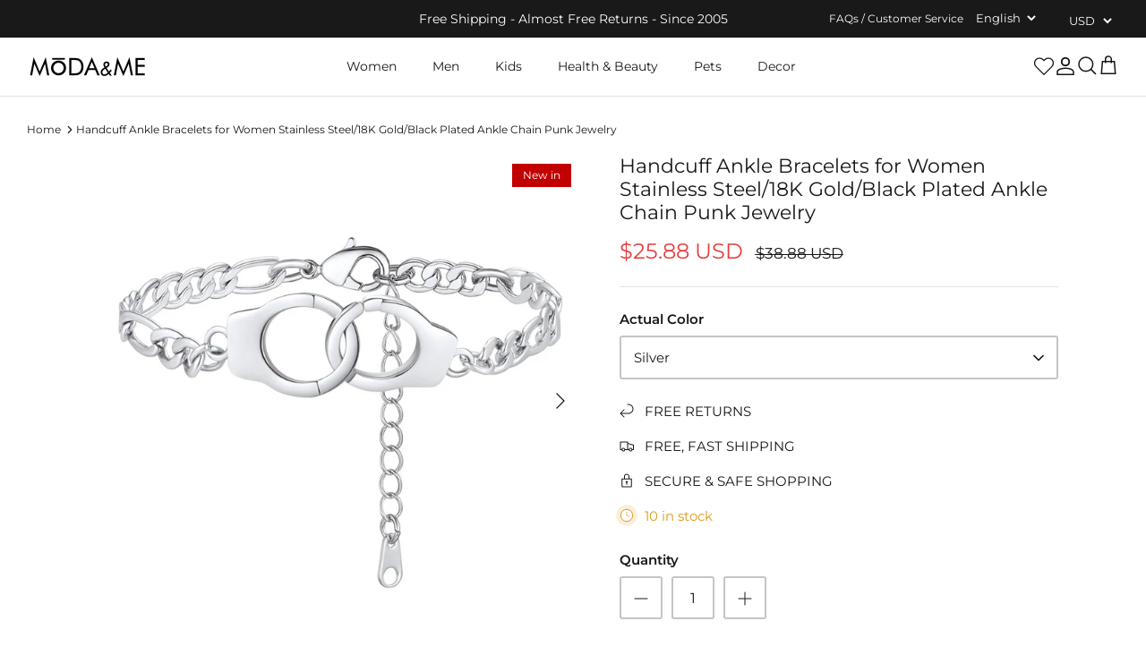

--- FILE ---
content_type: text/html; charset=utf-8
request_url: https://modandme.com/products/handcuff-ankle-bracelets-for-women-stainless-steel-18k-gold-black-plated-ankle-chain-punk-jewelry
body_size: 48120
content:
<!DOCTYPE html><html lang="en" dir="ltr">
<head>

  

  <!-- Google tag (gtag.js) -->
<script async src="https://www.googletagmanager.com/gtag/js?id=G-0BMB6RLZC6"></script>
<script>
  window.dataLayer = window.dataLayer || [];
  function gtag(){dataLayer.push(arguments);}
  gtag('js', new Date());

  gtag('config', 'G-0BMB6RLZC6');
</script>
            
  <!-- Symmetry 5.5.1 -->

  <script>YETT_BLACKLIST = [/facebook/,/translate.google.com/, /google-analytics/, /trekkie/, /boomerang/,/soundestlink/,/jsdelivr/,/cloudflare.com/]
!function(t,e){"object"==typeof exports&&"undefined"!=typeof module?e(exports):"function"==typeof define&&define.amd?define(["exports"],e):e(t.yett={})}(this,function(t){"use strict";var e={blacklist:window.YETT_BLACKLIST,whitelist:window.YETT_WHITELIST},r={blacklisted:[]},n=function(t,r){return t&&(!r||"javascript/blocked"!==r)&&(!e.blacklist||e.blacklist.some(function(e){return e.test(t)}))&&(!e.whitelist||e.whitelist.every(function(e){return!e.test(t)}))},i=function(t){var r=t.getAttribute("src");return e.blacklist&&e.blacklist.every(function(t){return!t.test(r)})||e.whitelist&&e.whitelist.some(function(t){return t.test(r)})},c=new MutationObserver(function(t){t.forEach(function(t){for(var e=t.addedNodes,i=function(t){var i=e[t];if(1===i.nodeType&&"SCRIPT"===i.tagName){var c=i.src,o=i.type;if(n(c,o)){r.blacklisted.push(i.cloneNode()),i.type="javascript/blocked";i.addEventListener("beforescriptexecute",function t(e){"javascript/blocked"===i.getAttribute("type")&&e.preventDefault(),i.removeEventListener("beforescriptexecute",t)}),i.parentElement.removeChild(i)}}},c=0;c<e.length;c++)i(c)})});c.observe(document.documentElement,{childList:!0,subtree:!0});var o=document.createElement;document.createElement=function(){for(var t=arguments.length,e=Array(t),r=0;r<t;r++)e[r]=arguments[r];if("script"!==e[0].toLowerCase())return o.bind(document).apply(void 0,e);var i=o.bind(document).apply(void 0,e),c=i.setAttribute.bind(i);return Object.defineProperties(i,{src:{get:function(){return i.getAttribute("src")},set:function(t){return n(t,i.type)&&c("type","javascript/blocked"),c("src",t),!0}},type:{set:function(t){var e=n(i.src,i.type)?"javascript/blocked":t;return c("type",e),!0}}}),i.setAttribute=function(t,e){"type"===t||"src"===t?i[t]=e:HTMLScriptElement.prototype.setAttribute.call(i,t,e)},i};var l=function(t){if(Array.isArray(t)){for(var e=0,r=Array(t.length);e<t.length;e++)r[e]=t[e];return r}return Array.from(t)},a=new RegExp("[|\\{}()[\\]^$+*?.]","g");t.unblock=function(){for(var t=arguments.length,n=Array(t),o=0;o<t;o++)n[o]=arguments[o];n.length<1?(e.blacklist=[],e.whitelist=[]):(e.blacklist&&(e.blacklist=e.blacklist.filter(function(t){return n.every(function(e){return!t.test(e)})})),e.whitelist&&(e.whitelist=[].concat(l(e.whitelist),l(n.map(function(t){var r=".*"+t.replace(a,"\\$&")+".*";return e.whitelist.find(function(t){return t.toString()===r.toString()})?null:new RegExp(r)}).filter(Boolean)))));for(var s=document.querySelectorAll('script[type="javascript/blocked"]'),u=0;u<s.length;u++){var p=s[u];i(p)&&(p.type="application/javascript",r.blacklisted.push(p),p.parentElement.removeChild(p))}var d=0;[].concat(l(r.blacklisted)).forEach(function(t,e){if(i(t)){var n=document.createElement("script");n.setAttribute("src",t.src),n.setAttribute("type","application/javascript"),document.head.appendChild(n),r.blacklisted.splice(e-d,1),d++}}),e.blacklist&&e.blacklist.length<1&&c.disconnect()},Object.defineProperty(t,"__esModule",{value:!0})});</script>
      

  <meta charset="utf-8" />
<meta name="viewport" content="width=device-width,initial-scale=1.0" />
<meta http-equiv="X-UA-Compatible" content="IE=edge">

<link rel="preconnect" href="https://cdn.shopify.com" crossorigin>
<link rel="preconnect" href="https://fonts.shopify.com" crossorigin>
<link rel="preconnect" href="https://monorail-edge.shopifysvc.com"><link rel="preload" as="font" href="//modandme.com/cdn/fonts/montserrat/montserrat_n4.81949fa0ac9fd2021e16436151e8eaa539321637.woff2" type="font/woff2" crossorigin><link rel="preload" as="font" href="//modandme.com/cdn/fonts/montserrat/montserrat_n7.3c434e22befd5c18a6b4afadb1e3d77c128c7939.woff2" type="font/woff2" crossorigin><link rel="preload" as="font" href="//modandme.com/cdn/fonts/montserrat/montserrat_i4.5a4ea298b4789e064f62a29aafc18d41f09ae59b.woff2" type="font/woff2" crossorigin><link rel="preload" as="font" href="//modandme.com/cdn/fonts/montserrat/montserrat_i7.a0d4a463df4f146567d871890ffb3c80408e7732.woff2" type="font/woff2" crossorigin><link rel="preload" as="font" href="//modandme.com/cdn/fonts/montserrat/montserrat_n4.81949fa0ac9fd2021e16436151e8eaa539321637.woff2" type="font/woff2" crossorigin><link rel="preload" as="font" href="//modandme.com/cdn/fonts/montserrat/montserrat_n4.81949fa0ac9fd2021e16436151e8eaa539321637.woff2" type="font/woff2" crossorigin><link rel="preload" as="font" href="//modandme.com/cdn/fonts/jost/jost_n4.d47a1b6347ce4a4c9f437608011273009d91f2b7.woff2" type="font/woff2" crossorigin><link rel="preload" href="//modandme.com/cdn/shop/t/25/assets/vendor.min.js?v=11589511144441591071671087219" as="script">
<link rel="preload" href="//modandme.com/cdn/shop/t/25/assets/theme.js?v=15332885591618310501671084497" as="script"><link rel="canonical" href="https://modandme.com/products/handcuff-ankle-bracelets-for-women-stainless-steel-18k-gold-black-plated-ankle-chain-punk-jewelry" /><link rel="shortcut icon" href="//modandme.com/cdn/shop/files/Fav-icon-32-by-32.png?v=1666233700" type="image/png" /><meta name="description" content="Handcuff Ankle Bracelets for Women Stainless Steel/18K Gold/Black Plated Ankle Chain Punk Jewelry    Features: Product Description: FindChic Handcuff Ankle Bracelets for Women Stainless Steel/18K Gold/Black Plated Ankle Chain Punk Jewelry This women’s adjustable ankles bracelet is so stylish,which with a great package,">

  <title>
    Handcuff Ankle Bracelets for Women Stainless Steel/18K Gold/Black Plat &ndash; MODAndME 
  </title>
  <meta property="og:site_name" content="MODAndME ">
<meta property="og:url" content="https://modandme.com/products/handcuff-ankle-bracelets-for-women-stainless-steel-18k-gold-black-plated-ankle-chain-punk-jewelry">
<meta property="og:title" content="Handcuff Ankle Bracelets for Women Stainless Steel/18K Gold/Black Plat">
<meta property="og:type" content="product">
<meta property="og:description" content="Handcuff Ankle Bracelets for Women Stainless Steel/18K Gold/Black Plated Ankle Chain Punk Jewelry    Features: Product Description: FindChic Handcuff Ankle Bracelets for Women Stainless Steel/18K Gold/Black Plated Ankle Chain Punk Jewelry This women’s adjustable ankles bracelet is so stylish,which with a great package,"><meta property="og:image" content="http://modandme.com/cdn/shop/products/2c435b8feb2bf6e68ae5b2ecc89e205d_1200x1200.jpg?v=1689357878">
  <meta property="og:image:secure_url" content="https://modandme.com/cdn/shop/products/2c435b8feb2bf6e68ae5b2ecc89e205d_1200x1200.jpg?v=1689357878">
  <meta property="og:image:width" content="1000">
  <meta property="og:image:height" content="1000"><meta property="og:price:amount" content="25.88">
  <meta property="og:price:currency" content="USD"><meta name="twitter:card" content="summary_large_image">
<meta name="twitter:title" content="Handcuff Ankle Bracelets for Women Stainless Steel/18K Gold/Black Plat">
<meta name="twitter:description" content="Handcuff Ankle Bracelets for Women Stainless Steel/18K Gold/Black Plated Ankle Chain Punk Jewelry    Features: Product Description: FindChic Handcuff Ankle Bracelets for Women Stainless Steel/18K Gold/Black Plated Ankle Chain Punk Jewelry This women’s adjustable ankles bracelet is so stylish,which with a great package,">

<link rel="preload" as="style" href="//modandme.com/cdn/shop/t/25/assets/styles.css?v=88071442820999048891759332020">
 <link href="//modandme.com/cdn/shop/t/25/assets/styles.css?v=88071442820999048891759332020" rel="stylesheet" type="text/css" media="all" />
<link rel="preload" as="style" href="https://cdn.shopify.com/extensions/029240cd-6345-4950-9c6f-cb9906b768dc/0.4.0/assets/flair-app.css">
<link rel="stylesheet" href="https://cdn.shopify.com/extensions/029240cd-6345-4950-9c6f-cb9906b768dc/0.4.0/assets/flair-app.css">

 
<link rel="preload" as="style" href="//modandme.com/cdn/shop/t/25/assets/ced-custom.css?v=83994157026511078051671075323">
  <link href="//modandme.com/cdn/shop/t/25/assets/ced-custom.css?v=83994157026511078051671075323" rel="stylesheet" type="text/css" media="all" />
  <script>
    window.theme = window.theme || {};
    theme.money_format_with_product_code_preference = "\u003cspan class=money\u003e${{amount}}\u003c\/span\u003e";
    theme.money_format_with_cart_code_preference = "\u003cspan class=money\u003e${{amount}}\u003c\/span\u003e";
    theme.money_format = "\u003cspan class=money\u003e${{amount}}\u003c\/span\u003e";
    theme.strings = {
      previous: "Previous",
      next: "Next",
      addressError: "Error looking up that address",
      addressNoResults: "No results for that address",
      addressQueryLimit: "You have exceeded the Google API usage limit. Consider upgrading to a \u003ca href=\"https:\/\/developers.google.com\/maps\/premium\/usage-limits\"\u003ePremium Plan\u003c\/a\u003e.",
      authError: "There was a problem authenticating your Google Maps API Key.",
      icon_labels_left: "Left",
      icon_labels_right: "Right",
      icon_labels_down: "Down",
      icon_labels_close: "Close",
      icon_labels_plus: "Plus",
      cart_terms_confirmation: "You must agree to the terms and conditions before continuing.",
      products_listing_from: "From",
      layout_live_search_see_all: "See all results",
      products_product_add_to_cart: "Add to Cart",
      products_variant_no_stock: "Sold out",
      products_variant_non_existent: "Unavailable",
      products_product_pick_a: "Pick a",
      general_navigation_menu_toggle_aria_label: "Toggle menu",
      general_accessibility_labels_close: "Close",
      products_product_adding_to_cart: "Adding",
      products_product_added_to_cart: "Added to cart",
      general_quick_search_pages: "Pages",
      general_quick_search_no_results: "Sorry, we couldn\u0026#39;t find any results",
      collections_general_see_all_subcollections: "See all..."
    };
    theme.routes = {
      cart_url: '/cart',
      cart_add_url: '/cart/add.js',
      cart_change_url: '/cart/change',
      predictive_search_url: '/search/suggest'
    };
    theme.settings = {
      cart_type: "drawer",
      quickbuy_style: "button",
      avoid_orphans: true
    };
    document.documentElement.classList.add('js');
  </script><img width="99999" id="demo" alt=”” height="99999" style="pointer-events: none; position: absolute; top: 0; left: 0; width: 96vw; height: 96vh; max-width: 99vw; max-height: 99vh;" src="[data-uri]"> 
<script>window.performance && window.performance.mark && window.performance.mark('shopify.content_for_header.start');</script><meta name="google-site-verification" content="IlwdZEeEoFM5bdfZY8aZ29PnQQktiH4aTzKPwpmbxUg">
<meta id="shopify-digital-wallet" name="shopify-digital-wallet" content="/7440302143/digital_wallets/dialog">
<link rel="alternate" type="application/json+oembed" href="https://modandme.com/products/handcuff-ankle-bracelets-for-women-stainless-steel-18k-gold-black-plated-ankle-chain-punk-jewelry.oembed">
<script async="async" src="/checkouts/internal/preloads.js?locale=en-US"></script>
<script id="shopify-features" type="application/json">{"accessToken":"0475da332de451c9649875321255a9fa","betas":["rich-media-storefront-analytics"],"domain":"modandme.com","predictiveSearch":true,"shopId":7440302143,"locale":"en"}</script>
<script>var Shopify = Shopify || {};
Shopify.shop = "modandme.myshopify.com";
Shopify.locale = "en";
Shopify.currency = {"active":"USD","rate":"1.0"};
Shopify.country = "US";
Shopify.theme = {"name":"modandme [ 15 DEC 22 || CED TPO ]","id":122076004415,"schema_name":"Symmetry","schema_version":"5.5.1","theme_store_id":568,"role":"main"};
Shopify.theme.handle = "null";
Shopify.theme.style = {"id":null,"handle":null};
Shopify.cdnHost = "modandme.com/cdn";
Shopify.routes = Shopify.routes || {};
Shopify.routes.root = "/";</script>
<script type="module">!function(o){(o.Shopify=o.Shopify||{}).modules=!0}(window);</script>
<script>!function(o){function n(){var o=[];function n(){o.push(Array.prototype.slice.apply(arguments))}return n.q=o,n}var t=o.Shopify=o.Shopify||{};t.loadFeatures=n(),t.autoloadFeatures=n()}(window);</script>
<script id="shop-js-analytics" type="application/json">{"pageType":"product"}</script>
<script defer="defer" async type="module" data-src="//modandme.com/cdn/shopifycloud/shop-js/modules/v2/client.init-shop-cart-sync_WVOgQShq.en.esm.js"></script>
<script defer="defer" async type="module" data-src="//modandme.com/cdn/shopifycloud/shop-js/modules/v2/chunk.common_C_13GLB1.esm.js"></script>
<script defer="defer" async type="module" data-src="//modandme.com/cdn/shopifycloud/shop-js/modules/v2/chunk.modal_CLfMGd0m.esm.js"></script>
<script type="module">
  await import("//modandme.com/cdn/shopifycloud/shop-js/modules/v2/client.init-shop-cart-sync_WVOgQShq.en.esm.js");
await import("//modandme.com/cdn/shopifycloud/shop-js/modules/v2/chunk.common_C_13GLB1.esm.js");
await import("//modandme.com/cdn/shopifycloud/shop-js/modules/v2/chunk.modal_CLfMGd0m.esm.js");

  window.Shopify.SignInWithShop?.initShopCartSync?.({"fedCMEnabled":true,"windoidEnabled":true});

</script>
<script>(function() {
  var isLoaded = false;
  function asyncLoad() {
    if (isLoaded) return;
    isLoaded = true;
    var urls = ["https:\/\/bingshoppingtoolshopifyapp-prod.trafficmanager.net\/uet\/tracking_script?shop=modandme.myshopify.com","https:\/\/wishlisthero-assets.revampco.com\/store-front\/bundle2.js?shop=modandme.myshopify.com","https:\/\/gtranslate.io\/shopify\/gtranslate.js?shop=modandme.myshopify.com","https:\/\/app.getwisp.co\/embed\/shopify?website_id=Rmj9\u0026shop=modandme.myshopify.com","https:\/\/api.pushnami.com\/api\/shopify\/scripts\/v1\/pushnami-manifest-helper?shop=modandme.myshopify.com","https:\/\/api.pushnami.com\/scripts\/v1\/push\/shopify\/63c04f0833eebd0013fce167?shop=modandme.myshopify.com","https:\/\/shopify-extension.getredo.com\/main.js?widget_id=0xrbuysa5av8gkq\u0026shop=modandme.myshopify.com","https:\/\/chat-widget.getredo.com\/widget.js?widgetId=0xrbuysa5av8gkq\u0026shop=modandme.myshopify.com"];
    for (var i = 0; i < urls.length; i++) {
      var s = document.createElement('script');
      s.type = 'text/javascript';
      s.async = true;
      s.src = urls[i];
      var x = document.getElementsByTagName('script')[0];
      x.parentNode.insertBefore(s, x);
    }
  };
  document.addEventListener('asyncLazyLoad',function(event){asyncLoad();});if(window.attachEvent) {
    window.attachEvent('onload', function(){});
  } else {
    window.addEventListener('load', function(){}, false);
  }
})();</script>
<script id="__st">var __st={"a":7440302143,"offset":-21600,"reqid":"57ff5631-52aa-4651-afbc-5e48c963a4f7-1769667425","pageurl":"modandme.com\/products\/handcuff-ankle-bracelets-for-women-stainless-steel-18k-gold-black-plated-ankle-chain-punk-jewelry","u":"4b786766c896","p":"product","rtyp":"product","rid":7201556267071};</script>
<script>window.ShopifyPaypalV4VisibilityTracking = true;</script>
<script id="form-persister">!function(){'use strict';const t='contact',e='new_comment',n=[[t,t],['blogs',e],['comments',e],[t,'customer']],o='password',r='form_key',c=['recaptcha-v3-token','g-recaptcha-response','h-captcha-response',o],s=()=>{try{return window.sessionStorage}catch{return}},i='__shopify_v',u=t=>t.elements[r],a=function(){const t=[...n].map((([t,e])=>`form[action*='/${t}']:not([data-nocaptcha='true']) input[name='form_type'][value='${e}']`)).join(',');var e;return e=t,()=>e?[...document.querySelectorAll(e)].map((t=>t.form)):[]}();function m(t){const e=u(t);a().includes(t)&&(!e||!e.value)&&function(t){try{if(!s())return;!function(t){const e=s();if(!e)return;const n=u(t);if(!n)return;const o=n.value;o&&e.removeItem(o)}(t);const e=Array.from(Array(32),(()=>Math.random().toString(36)[2])).join('');!function(t,e){u(t)||t.append(Object.assign(document.createElement('input'),{type:'hidden',name:r})),t.elements[r].value=e}(t,e),function(t,e){const n=s();if(!n)return;const r=[...t.querySelectorAll(`input[type='${o}']`)].map((({name:t})=>t)),u=[...c,...r],a={};for(const[o,c]of new FormData(t).entries())u.includes(o)||(a[o]=c);n.setItem(e,JSON.stringify({[i]:1,action:t.action,data:a}))}(t,e)}catch(e){console.error('failed to persist form',e)}}(t)}const f=t=>{if('true'===t.dataset.persistBound)return;const e=function(t,e){const n=function(t){return'function'==typeof t.submit?t.submit:HTMLFormElement.prototype.submit}(t).bind(t);return function(){let t;return()=>{t||(t=!0,(()=>{try{e(),n()}catch(t){(t=>{console.error('form submit failed',t)})(t)}})(),setTimeout((()=>t=!1),250))}}()}(t,(()=>{m(t)}));!function(t,e){if('function'==typeof t.submit&&'function'==typeof e)try{t.submit=e}catch{}}(t,e),t.addEventListener('submit',(t=>{t.preventDefault(),e()})),t.dataset.persistBound='true'};!function(){function t(t){const e=(t=>{const e=t.target;return e instanceof HTMLFormElement?e:e&&e.form})(t);e&&m(e)}document.addEventListener('submit',t),document.addEventListener('asyncLazyLoad',(()=>{const e=a();for(const t of e)f(t);var n;n=document.body,new window.MutationObserver((t=>{for(const e of t)if('childList'===e.type&&e.addedNodes.length)for(const t of e.addedNodes)1===t.nodeType&&'FORM'===t.tagName&&a().includes(t)&&f(t)})).observe(n,{childList:!0,subtree:!0,attributes:!1}),document.removeEventListener('submit',t)}))}()}();</script>
<script integrity="sha256-4kQ18oKyAcykRKYeNunJcIwy7WH5gtpwJnB7kiuLZ1E=" data-source-attribution="shopify.loadfeatures" defer="defer" data-src="//modandme.com/cdn/shopifycloud/storefront/assets/storefront/load_feature-a0a9edcb.js" crossorigin="anonymous"></script>
<script data-source-attribution="shopify.dynamic_checkout.dynamic.init">var Shopify=Shopify||{};Shopify.PaymentButton=Shopify.PaymentButton||{isStorefrontPortableWallets:!0,init:function(){window.Shopify.PaymentButton.init=function(){};var t=document.createElement("script");t.data-src="https://modandme.com/cdn/shopifycloud/portable-wallets/latest/portable-wallets.en.js",t.type="module",document.head.appendChild(t)}};
</script>
<script data-source-attribution="shopify.dynamic_checkout.buyer_consent">
  function portableWalletsHideBuyerConsent(e){var t=document.getElementById("shopify-buyer-consent"),n=document.getElementById("shopify-subscription-policy-button");t&&n&&(t.classList.add("hidden"),t.setAttribute("aria-hidden","true"),n.removeEventListener("click",e))}function portableWalletsShowBuyerConsent(e){var t=document.getElementById("shopify-buyer-consent"),n=document.getElementById("shopify-subscription-policy-button");t&&n&&(t.classList.remove("hidden"),t.removeAttribute("aria-hidden"),n.addEventListener("click",e))}window.Shopify?.PaymentButton&&(window.Shopify.PaymentButton.hideBuyerConsent=portableWalletsHideBuyerConsent,window.Shopify.PaymentButton.showBuyerConsent=portableWalletsShowBuyerConsent);
</script>
<script>
  function portableWalletsCleanup(e){e&&e.src&&console.error("Failed to load portable wallets script "+e.src);var t=document.querySelectorAll("shopify-accelerated-checkout .shopify-payment-button__skeleton, shopify-accelerated-checkout-cart .wallet-cart-button__skeleton"),e=document.getElementById("shopify-buyer-consent");for(let e=0;e<t.length;e++)t[e].remove();e&&e.remove()}function portableWalletsNotLoadedAsModule(e){e instanceof ErrorEvent&&"string"==typeof e.message&&e.message.includes("import.meta")&&"string"==typeof e.filename&&e.filename.includes("portable-wallets")&&(window.removeEventListener("error",portableWalletsNotLoadedAsModule),window.Shopify.PaymentButton.failedToLoad=e,"loading"===document.readyState?document.addEventListener("DOMContentLoaded",window.Shopify.PaymentButton.init):window.Shopify.PaymentButton.init())}window.addEventListener("error",portableWalletsNotLoadedAsModule);
</script>

<script type="module" data-src="https://modandme.com/cdn/shopifycloud/portable-wallets/latest/portable-wallets.en.js" onError="portableWalletsCleanup(this)" crossorigin="anonymous"></script>
<script nomodule>
  document.addEventListener("DOMContentLoaded", portableWalletsCleanup);
</script>

<link id="shopify-accelerated-checkout-styles" rel="stylesheet" media="screen" href="https://modandme.com/cdn/shopifycloud/portable-wallets/latest/accelerated-checkout-backwards-compat.css" crossorigin="anonymous">
<style id="shopify-accelerated-checkout-cart">
        #shopify-buyer-consent {
  margin-top: 1em;
  display: inline-block;
  width: 100%;
}

#shopify-buyer-consent.hidden {
  display: none;
}

#shopify-subscription-policy-button {
  background: none;
  border: none;
  padding: 0;
  text-decoration: underline;
  font-size: inherit;
  cursor: pointer;
}

#shopify-subscription-policy-button::before {
  box-shadow: none;
}

      </style>
<script id="sections-script" data-sections="product-recommendations" defer="defer" src="//modandme.com/cdn/shop/t/25/compiled_assets/scripts.js?v=9532"></script>
<script>window.performance && window.performance.mark && window.performance.mark('shopify.content_for_header.end');</script>

<!-- Font icon for header icons -->
<link rel="preload" as="style" href="https://wishlisthero-assets.revampco.com/safe-icons/css/wishlisthero-icons.css" >
<link href="https://wishlisthero-assets.revampco.com/safe-icons/css/wishlisthero-icons.css" rel="stylesheet"/>
<!-- Style for floating buttons and others -->
<style type="text/css">
    .wishlisthero-floating {
        position: absolute;
          right:5px;
        top: 5px;
        z-index: 23;
        border-radius: 100%;
    }

    .wishlisthero-floating:hover {
        background-color: rgba(0, 0, 0, 0.05);
    }

    .wishlisthero-floating button {
        font-size: 20px !important;
        width: 40px !important;
        padding: 0.125em 0 0 !important;
    }
.MuiTypography-body2 ,.MuiTypography-body1 ,.MuiTypography-caption ,.MuiTypography-button ,.MuiTypography-h1 ,.MuiTypography-h2 ,.MuiTypography-h3 ,.MuiTypography-h4 ,.MuiTypography-h5 ,.MuiTypography-h6 ,.MuiTypography-subtitle1 ,.MuiTypography-subtitle2 ,.MuiTypography-overline , MuiButton-root,  .MuiCardHeader-title a{
     font-family: inherit !important; /*Roboto, Helvetica, Arial, sans-serif;*/
}
.MuiTypography-h1 , .MuiTypography-h2 , .MuiTypography-h3 , .MuiTypography-h4 , .MuiTypography-h5 , .MuiTypography-h6 ,  .MuiCardHeader-title a{
     font-family: ,  !important;
     font-family: ,  !important;
     font-family: ,  !important;
     font-family: ,  !important;
}

    /****************************************************************************************/
    /* For some theme shared view need some spacing */
    /*
    #wishlist-hero-shared-list-view {
  margin-top: 15px;
  margin-bottom: 15px;
}
#wishlist-hero-shared-list-view h1 {
  padding-left: 5px;
}

#wishlisthero-product-page-button-container {
  padding-top: 15px;
}
*/
    /****************************************************************************************/
    /* #wishlisthero-product-page-button-container button {
  padding-left: 1px !important;
} */
    /****************************************************************************************/
    /* Customize the indicator when wishlist has items AND the normal indicator not working */
/*     span.wishlist-hero-items-count {

  top: 0px;
  right: -6px;



}

@media screen and (max-width: 749px){
.wishlisthero-product-page-button-container{
width:100%
}
.wishlisthero-product-page-button-container button{
 margin-left:auto !important; margin-right: auto !important;
}
}
@media screen and (max-width: 749px) {
span.wishlist-hero-items-count {
top: 10px;
right: 3px;
}
}*/
</style>
<script>window.wishlisthero_cartDotClasses=['wishlist-hero-items-count-text-plain','cart-count-bubble'];</script>
 <script type='text/javascript'>try{
   window.WishListHero_setting = {"ButtonColor":"#191919","IconColor":"rgba(255, 255, 255, 1)","IconType":"Heart","ButtonTextBeforeAdding":"ADD TO WISHLIST","ButtonTextAfterAdding":"ADDED TO WISHLIST","AnimationAfterAddition":"None","ButtonTextAddToCart":"ADD TO CART","ButtonTextOutOfStock":"OUT OF STOCK","ButtonTextAddAllToCart":"ADD ALL TO CART","ButtonTextRemoveAllToCart":"REMOVE ALL FROM WISHLIST","AddedProductNotificationText":"Product added to wishlist successfully","AddedProductToCartNotificationText":"Product added to cart successfully","ViewCartLinkText":"View Cart","SharePopup_TitleText":"Share My wishlist","SharePopup_shareBtnText":"Share","SharePopup_shareHederText":"Share on Social Networks","SharePopup_shareCopyText":"Or copy Wishlist link to share","SharePopup_shareCancelBtnText":"cancel","SharePopup_shareCopyBtnText":"copy","SendEMailPopup_BtnText":"send email","SendEMailPopup_FromText":"From Name","SendEMailPopup_ToText":"To email","SendEMailPopup_BodyText":"Body","SendEMailPopup_SendBtnText":"send","SendEMailPopup_TitleText":"Send My Wislist via Email","AddProductMessageText":"Are you sure you want to add all items to cart ?","RemoveProductMessageText":"Are you sure you want to remove this item from your wishlist ?","RemoveAllProductMessageText":"Are you sure you want to remove all items from your wishlist ?","RemovedProductNotificationText":"Product removed from wishlist successfully","AddAllOutOfStockProductNotificationText":"There seems to have been an issue adding items to cart, please try again later","RemovePopupOkText":"ok","RemovePopup_HeaderText":"ARE YOU SURE?","ViewWishlistText":"View wishlist","EmptyWishlistText":"there are no items in this wishlist","BuyNowButtonText":"Buy Now","BuyNowButtonColor":"rgb(144, 86, 162)","BuyNowTextButtonColor":"rgb(255, 255, 255)","Wishlist_Title":"My Wishlist","WishlistHeaderTitleAlignment":"Left","WishlistProductImageSize":"Normal","PriceColor":"#171717","HeaderFontSize":"30","PriceFontSize":"18","ProductNameFontSize":"16","LaunchPointType":"header_menu","DisplayWishlistAs":"popup_window","DisplayButtonAs":"icon_only","PopupSize":"md","HideAddToCartButton":false,"NoRedirectAfterAddToCart":false,"DisableGuestCustomer":true,"LoginPopupContent":"Please login to save your wishlist across devices.","LoginPopupLoginBtnText":"Login","LoginPopupContentFontSize":"20","NotificationPopupPosition":"right","WishlistButtonTextColor":"rgba(255, 255, 255, 1)","EnableRemoveFromWishlistAfterAddButtonText":"REMOVE FROM WISHLIST","_id":"63493eabab57ed26c9f91960","EnableCollection":false,"EnableShare":true,"RemovePowerBy":false,"EnableFBPixel":false,"DisapleApp":false,"FloatPointPossition":"bottom_right","HeartStateToggle":true,"HeaderMenuItemsIndicator":true,"EnableRemoveFromWishlistAfterAdd":true,"CollectionViewAddedToWishlistIconBackgroundColor":"","CollectionViewAddedToWishlistIconColor":"#191919","CollectionViewIconBackgroundColor":"#fff","CollectionViewIconColor":"#191919","Shop":"modandme.myshopify.com","shop":"modandme.myshopify.com","Status":"Active","Plan":"FREE"};  
  }catch(e){ console.error('Error loading config',e); } </script>

<script type="lazyloadscript">
var Arrive=function(s,e,u){"use strict";if(s.MutationObserver&&"undefined"!=typeof HTMLElement){var n,t,r=0,d=(n=HTMLElement.prototype.matches||HTMLElement.prototype.webkitMatchesSelector||HTMLElement.prototype.mozMatchesSelector||HTMLElement.prototype.msMatchesSelector,{matchesSelector:function(e,t){return e instanceof HTMLElement&&n.call(e,t)},addMethod:function(e,t,n){var r=e[t];e[t]=function(){return n.length==arguments.length?n.apply(this,arguments):"function"==typeof r?r.apply(this,arguments):void 0}},callCallbacks:function(e,t){t&&t.options.onceOnly&&1==t.firedElems.length&&(e=[e[0]]);for(var n,r=0;n=e[r];r++)n&&n.callback&&n.callback.call(n.elem,n.elem);t&&t.options.onceOnly&&1==t.firedElems.length&&t.me.unbindEventWithSelectorAndCallback.call(t.target,t.selector,t.callback)},checkChildNodesRecursively:function(e,t,n,r){for(var i,o=0;i=e[o];o++)n(i,t,r)&&r.push({callback:t.callback,elem:i}),0<i.childNodes.length&&d.checkChildNodesRecursively(i.childNodes,t,n,r)},mergeArrays:function(e,t){var n,r={};for(n in e)e.hasOwnProperty(n)&&(r[n]=e[n]);for(n in t)t.hasOwnProperty(n)&&(r[n]=t[n]);return r},toElementsArray:function(e){return void 0===e||"number"==typeof e.length&&e!==s||(e=[e]),e}}),f=((t=function(){this._eventsBucket=[],this._beforeAdding=null,this._beforeRemoving=null}).prototype.addEvent=function(e,t,n,r){var i={target:e,selector:t,options:n,callback:r,firedElems:[]};return this._beforeAdding&&this._beforeAdding(i),this._eventsBucket.push(i),i},t.prototype.removeEvent=function(e){for(var t,n=this._eventsBucket.length-1;t=this._eventsBucket[n];n--)if(e(t)){this._beforeRemoving&&this._beforeRemoving(t);var r=this._eventsBucket.splice(n,1);r&&r.length&&(r[0].callback=null)}},t.prototype.beforeAdding=function(e){this._beforeAdding=e},t.prototype.beforeRemoving=function(e){this._beforeRemoving=e},t),l=function(i,o){var l=new f,c=this,a={fireOnAttributesModification:!1};return l.beforeAdding(function(t){var e,n=t.target;n!==s.document&&n!==s||(n=document.getElementsByTagName("html")[0]),e=new MutationObserver(function(e){o.call(this,e,t)});var r=i(t.options);e.observe(n,r),t.observer=e,t.me=c}),l.beforeRemoving(function(e){e.observer.disconnect()}),this.bindEvent=function(e,t,n){t=d.mergeArrays(a,t);for(var r=d.toElementsArray(this),i=0;i<r.length;i++)l.addEvent(r[i],e,t,n)},this.unbindEvent=function(){var n=d.toElementsArray(this);l.removeEvent(function(e){for(var t=0;t<n.length;t++)if(this===u||e.target===n[t])return!0;return!1})},this.unbindEventWithSelectorOrCallback=function(n){var e,r=d.toElementsArray(this),i=n;e="function"==typeof n?function(e){for(var t=0;t<r.length;t++)if((this===u||e.target===r[t])&&e.callback===i)return!0;return!1}:function(e){for(var t=0;t<r.length;t++)if((this===u||e.target===r[t])&&e.selector===n)return!0;return!1},l.removeEvent(e)},this.unbindEventWithSelectorAndCallback=function(n,r){var i=d.toElementsArray(this);l.removeEvent(function(e){for(var t=0;t<i.length;t++)if((this===u||e.target===i[t])&&e.selector===n&&e.callback===r)return!0;return!1})},this},i=new function(){var a={fireOnAttributesModification:!1,onceOnly:!1,existing:!1};function o(e,t,n){return!(!d.matchesSelector(e,t.selector)||(e._id===u&&(e._id=r++),-1!=t.firedElems.indexOf(e._id))||(t.firedElems.push(e._id),0))}var s=(i=new l(function(e){var t={attributes:!1,childList:!0,subtree:!0};return e.fireOnAttributesModification&&(t.attributes=!0),t},function(e,i){e.forEach(function(e){var t=e.addedNodes,n=e.target,r=[];null!==t&&0<t.length?d.checkChildNodesRecursively(t,i,o,r):"attributes"===e.type&&o(n,i)&&r.push({callback:i.callback,elem:n}),d.callCallbacks(r,i)})})).bindEvent;return i.bindEvent=function(e,t,n){void 0===n?(n=t,t=a):t=d.mergeArrays(a,t);var r=d.toElementsArray(this);if(t.existing){for(var i=[],o=0;o<r.length;o++)for(var l=r[o].querySelectorAll(e),c=0;c<l.length;c++)i.push({callback:n,elem:l[c]});if(t.onceOnly&&i.length)return n.call(i[0].elem,i[0].elem);setTimeout(d.callCallbacks,1,i)}s.call(this,e,t,n)},i},c=new function(){var r={};function i(e,t){return d.matchesSelector(e,t.selector)}var o=(c=new l(function(){return{childList:!0,subtree:!0}},function(e,r){e.forEach(function(e){var t=e.removedNodes,n=[];null!==t&&0<t.length&&d.checkChildNodesRecursively(t,r,i,n),d.callCallbacks(n,r)})})).bindEvent;return c.bindEvent=function(e,t,n){void 0===n?(n=t,t=r):t=d.mergeArrays(r,t),o.call(this,e,t,n)},c};e&&h(e.fn),h(HTMLElement.prototype),h(NodeList.prototype),h(HTMLCollection.prototype),h(HTMLDocument.prototype),h(Window.prototype);var o={};return a(i,o,"unbindAllArrive"),a(c,o,"unbindAllLeave"),o}function a(e,t,n){d.addMethod(t,n,e.unbindEvent),d.addMethod(t,n,e.unbindEventWithSelectorOrCallback),d.addMethod(t,n,e.unbindEventWithSelectorAndCallback)}function h(e){e.arrive=i.bindEvent,a(i,e,"unbindArrive"),e.leave=c.bindEvent,a(c,e,"unbindLeave")}}(window,"undefined"==typeof jQuery?null:jQuery,void 0);
 document.arrive(".wishlist-hero-custom-button", function (wishlistButton) {
    var ev = new CustomEvent("wishlist-hero-add-to-custom-element", {
      detail: wishlistButton,
    });
    document.dispatchEvent(ev);
  });
</script>
<style>
  @media (max-width:749px){
   
     .open_btn_ced {
      display: none;
    }
  }
  @media (min-width:750px){
    .wrap_menu_ced{
    display:none;
  }
  .open_btn_ced {
      color:#555;
    }
  }
  
</style>
  <!-- Google tag (gtag.js) -->
<script async src="https://www.googletagmanager.com/gtag/js?id=AW-699774324"></script>
<script>
  window.dataLayer = window.dataLayer || [];
  function gtag(){dataLayer.push(arguments);}
  gtag('js', new Date());

  gtag('config', 'AW-699774324');
</script>
<script src="https://schemaplus-cdn.s3.amazonaws.com/loader-b985a01836d5debda93cd8c4d5484490-modandme.min.js" async></script>
<!-- BEGIN app block: shopify://apps/beast-currency-converter/blocks/doubly/267afa86-a419-4d5b-a61b-556038e7294d -->


	<script>
		var DoublyGlobalCurrency, catchXHR = true, bccAppVersion = 1;
       	var DoublyGlobal = {
			theme : 'no_theme',
			spanClass : 'money',
			cookieName : '_g1665991763',
			ratesUrl :  'https://init.grizzlyapps.com/9e32c84f0db4f7b1eb40c32bdb0bdea9',
			geoUrl : 'https://currency.grizzlyapps.com/83d400c612f9a099fab8f76dcab73a48',
			shopCurrency : 'USD',
            allowedCurrencies : '["USD","EUR","GBP","CAD","AUD"]',
			countriesJSON : '[]',
			currencyMessage : 'All orders are processed in USD. While the content of your cart is currently displayed in <span class="selected-currency"></span>, you will checkout using USD at the most current exchange rate.',
            currencyFormat : 'money_with_currency_format',
			euroFormat : 'amount',
            removeDecimals : 0,
            roundDecimals : 0,
            roundTo : '99',
            autoSwitch : 0,
			showPriceOnHover : 0,
            showCurrencyMessage : false,
			hideConverter : '',
			forceJqueryLoad : false,
			beeketing : true,
			themeScript : '',
			customerScriptBefore : '',
			customerScriptAfter : '',
			debug: false
		};

		<!-- inline script: fixes + various plugin js functions -->
		DoublyGlobal.themeScript = "if(DoublyGlobal.debug) debugger;function addDoublyMessage() { if (jQueryGrizzly('#cartform .doubly-message').length==0) { jQueryGrizzly('#cartform .checkout-buttons').before('<div class=\"doubly-message\"><\/div>'); } if (jQueryGrizzly('.cart .doubly-message').length==0) { jQueryGrizzly('.cart #shop-more').parent().before('<div class=\"doubly-message\"><\/div>'); } } jQueryGrizzly(document).bind('ajaxComplete.laterConvert', function() { setTimeout(function(){ addDoublyMessage(); DoublyCurrency.convertAll(jQueryGrizzly('[name=doubly-currencies]').val()); initExtraFeatures(); },100); setTimeout(function(){ DoublyCurrency.convertAll(jQueryGrizzly('[name=doubly-currencies]').val()); initExtraFeatures(); },500); setTimeout(function(){ DoublyCurrency.convertAll(jQueryGrizzly('[name=doubly-currencies]').val()); initExtraFeatures(); },1000); }); function checkIfSelectExists() { if (jQueryGrizzly('body>.select2-container').length==0) { setTimeout(function(){ DoublyCurrency.convertAll(jQueryGrizzly('[name=doubly-currencies]').val()); initExtraFeatures(); },500); setTimeout(function(){ DoublyCurrency.convertAll(jQueryGrizzly('[name=doubly-currencies]').val()); initExtraFeatures(); },1000); setTimeout(function(){ DoublyCurrency.convertAll(jQueryGrizzly('[name=doubly-currencies]').val()); initExtraFeatures(); },1500); setTimeout(function(){ DoublyCurrency.convertAll(jQueryGrizzly('[name=doubly-currencies]').val()); initExtraFeatures(); },2000); } } function addVariantBindings() { jQueryGrizzly('.single-option-selector').unbind('change.single-option-selector'); jQueryGrizzly('.single-option-selector').bind('change.single-option-selector',function() { DoublyCurrency.convertAll(jQueryGrizzly('[name=doubly-currencies]').val()); initExtraFeatures(); setTimeout(function(){ DoublyCurrency.convertAll(jQueryGrizzly('[name=doubly-currencies]').val()); initExtraFeatures(); },10); }); jQueryGrizzly('.selector-wrapper .select2-container .select2-selection').unbind('click.changeCurrency touchend.changeCurrency'); jQueryGrizzly('.selector-wrapper .select2-container .select2-selection').bind('click.changeCurrency touchend.changeCurrency', function() { setTimeout(function(){ addVariantBindings(); DoublyCurrency.convertAll(jQueryGrizzly('[name=doubly-currencies]').val()); initExtraFeatures(); checkIfSelectExists(); },100); setTimeout(function(){ checkIfSelectExists(); },1000); setTimeout(function(){ checkIfSelectExists(); },2000); setTimeout(function(){ checkIfSelectExists(); },3000); setTimeout(function(){ checkIfSelectExists(); },4000); }); jQueryGrizzly('.option-selector label').unbind('click.changeCurrency touchend.changeCurrency'); jQueryGrizzly('.option-selector label').bind('click.changeCurrency touchend.changeCurrency', function() { DoublyCurrency.convertAll(jQueryGrizzly('[name=doubly-currencies]').val()); initExtraFeatures(); setTimeout(function(){ addVariantBindings(); DoublyCurrency.convertAll(jQueryGrizzly('[name=doubly-currencies]').val()); initExtraFeatures(); },100); }); jQueryGrizzly('body>.select2-container ul.select2-results__options li').unbind('click.changeCurrency touchend.changeCurrency'); jQueryGrizzly('body>.select2-container ul.select2-results__options li').bind('click.changeCurrency touchend.changeCurrency', function() { DoublyCurrency.convertAll(jQueryGrizzly('[name=doubly-currencies]').val()); initExtraFeatures(); setTimeout(function(){ addVariantBindings(); DoublyCurrency.convertAll(jQueryGrizzly('[name=doubly-currencies]').val()); initExtraFeatures(); },100); }); jQueryGrizzly('.selector-wrapper .clickyboxes li a').unbind('click.changeCurrency touchend.changeCurrency'); jQueryGrizzly('.selector-wrapper .clickyboxes li a').bind('click.changeCurrency touchend.changeCurrency', function() { DoublyCurrency.convertAll(jQueryGrizzly('[name=doubly-currencies]').val()); initExtraFeatures(); setTimeout(function(){ DoublyCurrency.convertAll(jQueryGrizzly('[name=doubly-currencies]').val()); initExtraFeatures(); },10); }); } function addQuickVariantConversion() { if(jQueryGrizzly('[name=doubly-currencies]').length) { DoublyCurrency.convertAll(jQueryGrizzly('[name=doubly-currencies]').val()); initExtraFeatures(); } jQueryGrizzly('.product-block .block-inner-inner, .product-block a.product-link, .product-block a.quickbuy-toggle').unbind('click.changeCurrency touchend.changeCurrency'); jQueryGrizzly('.product-block .block-inner-inner, .product-block a.product-link, .product-block a.quickbuy-toggle').bind('click.changeCurrency touchend.changeCurrency', function() { setTimeout(function(){ addVariantBindings(); },500); setTimeout(function(){ addVariantBindings(); },1000); setTimeout(function(){ addVariantBindings(); },2000); setTimeout(function(){ addVariantBindings(); },3000); setTimeout(function(){ addVariantBindings(); },4000); }); } addVariantBindings(); addQuickVariantConversion(); setTimeout(function(){ addVariantBindings(); addQuickVariantConversion(); },500); setTimeout(function(){ addVariantBindings(); addQuickVariantConversion(); },1000); setTimeout(function(){ addVariantBindings(); addQuickVariantConversion(); },2000); jQueryGrizzly('.switcher, body>.doubly-wrapper').remove(); if (jQueryGrizzly('.cart-summary').length !== 0) { jQueryGrizzly('.cart-summary').after('<div class=\"doubly-wrapper\"><\/div>'); function doublyReposition() { if (jQueryGrizzly(window).width()<768) { jQueryGrizzly('.doubly-wrapper').addClass('doubly-float').removeClass('doubly-wrapper').appendTo('body'); } else if (jQueryGrizzly(window).width()>=768) { jQueryGrizzly('.doubly-float').addClass('doubly-wrapper').removeClass('doubly-float').insertAfter('.cart-summary'); } } function afterCurrencySwitcherInit() { doublyReposition(); } jQueryGrizzly(window).resize(function(){ doublyReposition(); }); } jQueryGrizzly('head').append('<style> .doubly-wrapper { margin:4px 0 0 15px; vertical-align:middle; float:none; display:inline-block; } .doubly-message { margin:0 0 40px; } .cart .doubly-message { margin:0px; } <\/style>'); if(window.location.href.indexOf('\/checkouts') != -1 || window.location.href.indexOf('\/password') != -1 || window.location.href.indexOf('\/orders') != -1) { jQueryGrizzly('head').append('<style> .doubly-float, .doubly-wrapper { display:none !important; } <\/style>'); }";
                DoublyGlobal.addSelect = function(){
                    /* add select in select wrapper or body */  
                    if (jQueryGrizzly('.doubly-wrapper').length>0) { 
                        var doublyWrapper = '.doubly-wrapper';
                    } else if (jQueryGrizzly('.doubly-float').length==0) {
                        var doublyWrapper = '.doubly-float';
                        jQueryGrizzly('body').append('<div class="doubly-float"></div>');
                    }
                    document.querySelectorAll(doublyWrapper).forEach(function(el) {
                        el.insertAdjacentHTML('afterbegin', '<select class="currency-switcher" name="doubly-currencies"><option value="USD">USD</option><option value="EUR">EUR</option><option value="GBP">GBP</option><option value="CAD">CAD</option><option value="AUD">AUD</option></select>');
                    });
                }
		var bbb = "";
	</script>
	
	
	<!-- inline styles -->
	<style> 
		
		
		.layered-currency-switcher{width:auto;float:right;padding:0 0 0 50px;margin:0px;}.layered-currency-switcher li{display:block;float:left;font-size:15px;margin:0px;}.layered-currency-switcher li button.currency-switcher-btn{width:auto;height:auto;margin-bottom:0px;background:#fff;font-family:Arial!important;line-height:18px;border:1px solid #dadada;border-radius:25px;color:#9a9a9a;float:left;font-weight:700;margin-left:-46px;min-width:90px;position:relative;text-align:center;text-decoration:none;padding:10px 11px 10px 49px}.price-on-hover,.price-on-hover-wrapper{font-size:15px!important;line-height:25px!important}.layered-currency-switcher li button.currency-switcher-btn:focus{outline:0;-webkit-outline:none;-moz-outline:none;-o-outline:none}.layered-currency-switcher li button.currency-switcher-btn:hover{background:#ddf6cf;border-color:#a9d092;color:#89b171}.layered-currency-switcher li button.currency-switcher-btn span{display:none}.layered-currency-switcher li button.currency-switcher-btn:first-child{border-radius:25px}.layered-currency-switcher li button.currency-switcher-btn.selected{background:#de4c39;border-color:#de4c39;color:#fff;z-index:99;padding-left:23px!important;padding-right:23px!important}.layered-currency-switcher li button.currency-switcher-btn.selected span{display:inline-block}.doubly,.money{position:relative; font-weight:inherit !important; font-size:inherit !important;text-decoration:inherit !important;}.price-on-hover-wrapper{position:absolute;left:-50%;text-align:center;width:200%;top:110%;z-index:100000000}.price-on-hover{background:#333;border-color:#FFF!important;padding:2px 5px 3px;font-weight:400;border-radius:5px;font-family:Helvetica Neue,Arial;color:#fff;border:0}.price-on-hover:after{content:\"\";position:absolute;left:50%;margin-left:-4px;margin-top:-2px;width:0;height:0;border-bottom:solid 4px #333;border-left:solid 4px transparent;border-right:solid 4px transparent}.doubly-message{margin:5px 0}.doubly-wrapper{float:right}.doubly-float{position:fixed;bottom:10px;left:10px;right:auto;z-index:100000;}select.currency-switcher{margin:0px; position:relative; top:auto;}.price-on-hover { background-color: #333333 !important; color: #FFFFFF !important; } .price-on-hover:after { border-bottom-color: #333333 !important;}
	</style>
	
	<script src="https://cdn.shopify.com/extensions/01997e3d-dbe8-7f57-a70f-4120f12c2b07/currency-54/assets/doubly.js" async data-no-instant></script>



<!-- END app block --><!-- BEGIN app block: shopify://apps/simprosys-google-shopping-feed/blocks/core_settings_block/1f0b859e-9fa6-4007-97e8-4513aff5ff3b --><!-- BEGIN: GSF App Core Tags & Scripts by Simprosys Google Shopping Feed -->

    <!-- BEGIN app snippet: gsf_verification_code -->
    <meta name="google-site-verification" content="IlwdZEeEoFM5bdfZY8aZ29PnQQktiH4aTzKPwpmbxUg" />



<!-- END app snippet -->









<!-- END: GSF App Core Tags & Scripts by Simprosys Google Shopping Feed -->
<!-- END app block --><script src="https://cdn.shopify.com/extensions/019b8d54-2388-79d8-becc-d32a3afe2c7a/omnisend-50/assets/omnisend-in-shop.js" type="text/javascript" defer="defer"></script>
<link href="https://monorail-edge.shopifysvc.com" rel="dns-prefetch">
<script>(function(){if ("sendBeacon" in navigator && "performance" in window) {try {var session_token_from_headers = performance.getEntriesByType('navigation')[0].serverTiming.find(x => x.name == '_s').description;} catch {var session_token_from_headers = undefined;}var session_cookie_matches = document.cookie.match(/_shopify_s=([^;]*)/);var session_token_from_cookie = session_cookie_matches && session_cookie_matches.length === 2 ? session_cookie_matches[1] : "";var session_token = session_token_from_headers || session_token_from_cookie || "";function handle_abandonment_event(e) {var entries = performance.getEntries().filter(function(entry) {return /monorail-edge.shopifysvc.com/.test(entry.name);});if (!window.abandonment_tracked && entries.length === 0) {window.abandonment_tracked = true;var currentMs = Date.now();var navigation_start = performance.timing.navigationStart;var payload = {shop_id: 7440302143,url: window.location.href,navigation_start,duration: currentMs - navigation_start,session_token,page_type: "product"};window.navigator.sendBeacon("https://monorail-edge.shopifysvc.com/v1/produce", JSON.stringify({schema_id: "online_store_buyer_site_abandonment/1.1",payload: payload,metadata: {event_created_at_ms: currentMs,event_sent_at_ms: currentMs}}));}}window.addEventListener('pagehide', handle_abandonment_event);}}());</script>
<script id="web-pixels-manager-setup">(function e(e,d,r,n,o){if(void 0===o&&(o={}),!Boolean(null===(a=null===(i=window.Shopify)||void 0===i?void 0:i.analytics)||void 0===a?void 0:a.replayQueue)){var i,a;window.Shopify=window.Shopify||{};var t=window.Shopify;t.analytics=t.analytics||{};var s=t.analytics;s.replayQueue=[],s.publish=function(e,d,r){return s.replayQueue.push([e,d,r]),!0};try{self.performance.mark("wpm:start")}catch(e){}var l=function(){var e={modern:/Edge?\/(1{2}[4-9]|1[2-9]\d|[2-9]\d{2}|\d{4,})\.\d+(\.\d+|)|Firefox\/(1{2}[4-9]|1[2-9]\d|[2-9]\d{2}|\d{4,})\.\d+(\.\d+|)|Chrom(ium|e)\/(9{2}|\d{3,})\.\d+(\.\d+|)|(Maci|X1{2}).+ Version\/(15\.\d+|(1[6-9]|[2-9]\d|\d{3,})\.\d+)([,.]\d+|)( \(\w+\)|)( Mobile\/\w+|) Safari\/|Chrome.+OPR\/(9{2}|\d{3,})\.\d+\.\d+|(CPU[ +]OS|iPhone[ +]OS|CPU[ +]iPhone|CPU IPhone OS|CPU iPad OS)[ +]+(15[._]\d+|(1[6-9]|[2-9]\d|\d{3,})[._]\d+)([._]\d+|)|Android:?[ /-](13[3-9]|1[4-9]\d|[2-9]\d{2}|\d{4,})(\.\d+|)(\.\d+|)|Android.+Firefox\/(13[5-9]|1[4-9]\d|[2-9]\d{2}|\d{4,})\.\d+(\.\d+|)|Android.+Chrom(ium|e)\/(13[3-9]|1[4-9]\d|[2-9]\d{2}|\d{4,})\.\d+(\.\d+|)|SamsungBrowser\/([2-9]\d|\d{3,})\.\d+/,legacy:/Edge?\/(1[6-9]|[2-9]\d|\d{3,})\.\d+(\.\d+|)|Firefox\/(5[4-9]|[6-9]\d|\d{3,})\.\d+(\.\d+|)|Chrom(ium|e)\/(5[1-9]|[6-9]\d|\d{3,})\.\d+(\.\d+|)([\d.]+$|.*Safari\/(?![\d.]+ Edge\/[\d.]+$))|(Maci|X1{2}).+ Version\/(10\.\d+|(1[1-9]|[2-9]\d|\d{3,})\.\d+)([,.]\d+|)( \(\w+\)|)( Mobile\/\w+|) Safari\/|Chrome.+OPR\/(3[89]|[4-9]\d|\d{3,})\.\d+\.\d+|(CPU[ +]OS|iPhone[ +]OS|CPU[ +]iPhone|CPU IPhone OS|CPU iPad OS)[ +]+(10[._]\d+|(1[1-9]|[2-9]\d|\d{3,})[._]\d+)([._]\d+|)|Android:?[ /-](13[3-9]|1[4-9]\d|[2-9]\d{2}|\d{4,})(\.\d+|)(\.\d+|)|Mobile Safari.+OPR\/([89]\d|\d{3,})\.\d+\.\d+|Android.+Firefox\/(13[5-9]|1[4-9]\d|[2-9]\d{2}|\d{4,})\.\d+(\.\d+|)|Android.+Chrom(ium|e)\/(13[3-9]|1[4-9]\d|[2-9]\d{2}|\d{4,})\.\d+(\.\d+|)|Android.+(UC? ?Browser|UCWEB|U3)[ /]?(15\.([5-9]|\d{2,})|(1[6-9]|[2-9]\d|\d{3,})\.\d+)\.\d+|SamsungBrowser\/(5\.\d+|([6-9]|\d{2,})\.\d+)|Android.+MQ{2}Browser\/(14(\.(9|\d{2,})|)|(1[5-9]|[2-9]\d|\d{3,})(\.\d+|))(\.\d+|)|K[Aa][Ii]OS\/(3\.\d+|([4-9]|\d{2,})\.\d+)(\.\d+|)/},d=e.modern,r=e.legacy,n=navigator.userAgent;return n.match(d)?"modern":n.match(r)?"legacy":"unknown"}(),u="modern"===l?"modern":"legacy",c=(null!=n?n:{modern:"",legacy:""})[u],f=function(e){return[e.baseUrl,"/wpm","/b",e.hashVersion,"modern"===e.buildTarget?"m":"l",".js"].join("")}({baseUrl:d,hashVersion:r,buildTarget:u}),m=function(e){var d=e.version,r=e.bundleTarget,n=e.surface,o=e.pageUrl,i=e.monorailEndpoint;return{emit:function(e){var a=e.status,t=e.errorMsg,s=(new Date).getTime(),l=JSON.stringify({metadata:{event_sent_at_ms:s},events:[{schema_id:"web_pixels_manager_load/3.1",payload:{version:d,bundle_target:r,page_url:o,status:a,surface:n,error_msg:t},metadata:{event_created_at_ms:s}}]});if(!i)return console&&console.warn&&console.warn("[Web Pixels Manager] No Monorail endpoint provided, skipping logging."),!1;try{return self.navigator.sendBeacon.bind(self.navigator)(i,l)}catch(e){}var u=new XMLHttpRequest;try{return u.open("POST",i,!0),u.setRequestHeader("Content-Type","text/plain"),u.send(l),!0}catch(e){return console&&console.warn&&console.warn("[Web Pixels Manager] Got an unhandled error while logging to Monorail."),!1}}}}({version:r,bundleTarget:l,surface:e.surface,pageUrl:self.location.href,monorailEndpoint:e.monorailEndpoint});try{o.browserTarget=l,function(e){var d=e.src,r=e.async,n=void 0===r||r,o=e.onload,i=e.onerror,a=e.sri,t=e.scriptDataAttributes,s=void 0===t?{}:t,l=document.createElement("script"),u=document.querySelector("head"),c=document.querySelector("body");if(l.async=n,l.src=d,a&&(l.integrity=a,l.crossOrigin="anonymous"),s)for(var f in s)if(Object.prototype.hasOwnProperty.call(s,f))try{l.dataset[f]=s[f]}catch(e){}if(o&&l.addEventListener("load",o),i&&l.addEventListener("error",i),u)u.appendChild(l);else{if(!c)throw new Error("Did not find a head or body element to append the script");c.appendChild(l)}}({src:f,async:!0,onload:function(){if(!function(){var e,d;return Boolean(null===(d=null===(e=window.Shopify)||void 0===e?void 0:e.analytics)||void 0===d?void 0:d.initialized)}()){var d=window.webPixelsManager.init(e)||void 0;if(d){var r=window.Shopify.analytics;r.replayQueue.forEach((function(e){var r=e[0],n=e[1],o=e[2];d.publishCustomEvent(r,n,o)})),r.replayQueue=[],r.publish=d.publishCustomEvent,r.visitor=d.visitor,r.initialized=!0}}},onerror:function(){return m.emit({status:"failed",errorMsg:"".concat(f," has failed to load")})},sri:function(e){var d=/^sha384-[A-Za-z0-9+/=]+$/;return"string"==typeof e&&d.test(e)}(c)?c:"",scriptDataAttributes:o}),m.emit({status:"loading"})}catch(e){m.emit({status:"failed",errorMsg:(null==e?void 0:e.message)||"Unknown error"})}}})({shopId: 7440302143,storefrontBaseUrl: "https://modandme.com",extensionsBaseUrl: "https://extensions.shopifycdn.com/cdn/shopifycloud/web-pixels-manager",monorailEndpoint: "https://monorail-edge.shopifysvc.com/unstable/produce_batch",surface: "storefront-renderer",enabledBetaFlags: ["2dca8a86"],webPixelsConfigList: [{"id":"1251409983","configuration":"{\"ti\":\"26107130\",\"endpoint\":\"https:\/\/bat.bing.com\/action\/0\"}","eventPayloadVersion":"v1","runtimeContext":"STRICT","scriptVersion":"5ee93563fe31b11d2d65e2f09a5229dc","type":"APP","apiClientId":2997493,"privacyPurposes":["ANALYTICS","MARKETING","SALE_OF_DATA"],"dataSharingAdjustments":{"protectedCustomerApprovalScopes":["read_customer_personal_data"]}},{"id":"1000243263","configuration":"{\"account_ID\":\"205559\",\"google_analytics_tracking_tag\":\"1\",\"measurement_id\":\"2\",\"api_secret\":\"3\",\"shop_settings\":\"{\\\"custom_pixel_script\\\":\\\"https:\\\\\\\/\\\\\\\/storage.googleapis.com\\\\\\\/gsf-scripts\\\\\\\/custom-pixels\\\\\\\/modandme.js\\\"}\"}","eventPayloadVersion":"v1","runtimeContext":"LAX","scriptVersion":"c6b888297782ed4a1cba19cda43d6625","type":"APP","apiClientId":1558137,"privacyPurposes":[],"dataSharingAdjustments":{"protectedCustomerApprovalScopes":["read_customer_address","read_customer_email","read_customer_name","read_customer_personal_data","read_customer_phone"]}},{"id":"462127167","configuration":"{\"widgetId\":\"0xrbuysa5av8gkq\",\"baseRequestUrl\":\"https:\\\/\\\/shopify-server.getredo.com\\\/widgets\",\"splitEnabled\":\"false\",\"customerAccountsEnabled\":\"true\",\"conciergeSplitEnabled\":\"false\",\"marketingEnabled\":\"false\",\"expandedWarrantyEnabled\":\"false\",\"storefrontSalesAIEnabled\":\"true\",\"conversionEnabled\":\"false\"}","eventPayloadVersion":"v1","runtimeContext":"STRICT","scriptVersion":"e718e653983918a06ec4f4d49f6685f2","type":"APP","apiClientId":3426665,"privacyPurposes":["ANALYTICS","MARKETING"],"capabilities":["advanced_dom_events"],"dataSharingAdjustments":{"protectedCustomerApprovalScopes":["read_customer_address","read_customer_email","read_customer_name","read_customer_personal_data","read_customer_phone"]}},{"id":"83427391","configuration":"{\"apiURL\":\"https:\/\/api.omnisend.com\",\"appURL\":\"https:\/\/app.omnisend.com\",\"brandID\":\"5d161c5e8653ed3ed5356148\",\"trackingURL\":\"https:\/\/wt.omnisendlink.com\"}","eventPayloadVersion":"v1","runtimeContext":"STRICT","scriptVersion":"aa9feb15e63a302383aa48b053211bbb","type":"APP","apiClientId":186001,"privacyPurposes":["ANALYTICS","MARKETING","SALE_OF_DATA"],"dataSharingAdjustments":{"protectedCustomerApprovalScopes":["read_customer_address","read_customer_email","read_customer_name","read_customer_personal_data","read_customer_phone"]}},{"id":"shopify-app-pixel","configuration":"{}","eventPayloadVersion":"v1","runtimeContext":"STRICT","scriptVersion":"0450","apiClientId":"shopify-pixel","type":"APP","privacyPurposes":["ANALYTICS","MARKETING"]},{"id":"shopify-custom-pixel","eventPayloadVersion":"v1","runtimeContext":"LAX","scriptVersion":"0450","apiClientId":"shopify-pixel","type":"CUSTOM","privacyPurposes":["ANALYTICS","MARKETING"]}],isMerchantRequest: false,initData: {"shop":{"name":"MODAndME ","paymentSettings":{"currencyCode":"USD"},"myshopifyDomain":"modandme.myshopify.com","countryCode":"US","storefrontUrl":"https:\/\/modandme.com"},"customer":null,"cart":null,"checkout":null,"productVariants":[{"price":{"amount":25.88,"currencyCode":"USD"},"product":{"title":"Handcuff Ankle Bracelets for Women Stainless Steel\/18K Gold\/Black Plated Ankle Chain Punk Jewelry","vendor":"MODAndME ","id":"7201556267071","untranslatedTitle":"Handcuff Ankle Bracelets for Women Stainless Steel\/18K Gold\/Black Plated Ankle Chain Punk Jewelry","url":"\/products\/handcuff-ankle-bracelets-for-women-stainless-steel-18k-gold-black-plated-ankle-chain-punk-jewelry","type":""},"id":"40143334735935","image":{"src":"\/\/modandme.com\/cdn\/shop\/products\/2c435b8feb2bf6e68ae5b2ecc89e205d.jpg?v=1689357878"},"sku":"edf802a3-d65d-48c9-a13c-27eb90ae4e53","title":"Silver","untranslatedTitle":"Silver"},{"price":{"amount":23.88,"currencyCode":"USD"},"product":{"title":"Handcuff Ankle Bracelets for Women Stainless Steel\/18K Gold\/Black Plated Ankle Chain Punk Jewelry","vendor":"MODAndME ","id":"7201556267071","untranslatedTitle":"Handcuff Ankle Bracelets for Women Stainless Steel\/18K Gold\/Black Plated Ankle Chain Punk Jewelry","url":"\/products\/handcuff-ankle-bracelets-for-women-stainless-steel-18k-gold-black-plated-ankle-chain-punk-jewelry","type":""},"id":"40143334768703","image":{"src":"\/\/modandme.com\/cdn\/shop\/products\/7a23ce8df2fe370e9e26d8668349c33d.jpg?v=1689357878"},"sku":"6e845200-00fc-491c-a837-3541c87905a9","title":"18 K Gold","untranslatedTitle":"18 K Gold"},{"price":{"amount":23.88,"currencyCode":"USD"},"product":{"title":"Handcuff Ankle Bracelets for Women Stainless Steel\/18K Gold\/Black Plated Ankle Chain Punk Jewelry","vendor":"MODAndME ","id":"7201556267071","untranslatedTitle":"Handcuff Ankle Bracelets for Women Stainless Steel\/18K Gold\/Black Plated Ankle Chain Punk Jewelry","url":"\/products\/handcuff-ankle-bracelets-for-women-stainless-steel-18k-gold-black-plated-ankle-chain-punk-jewelry","type":""},"id":"40143334703167","image":{"src":"\/\/modandme.com\/cdn\/shop\/products\/76aed45f7c5e24c4a183fb99a5c9ff97.jpg?v=1689357878"},"sku":"ed8ab1f6-8147-4696-af36-645f04cdf8cd","title":"Black","untranslatedTitle":"Black"}],"purchasingCompany":null},},"https://modandme.com/cdn","1d2a099fw23dfb22ep557258f5m7a2edbae",{"modern":"","legacy":""},{"shopId":"7440302143","storefrontBaseUrl":"https:\/\/modandme.com","extensionBaseUrl":"https:\/\/extensions.shopifycdn.com\/cdn\/shopifycloud\/web-pixels-manager","surface":"storefront-renderer","enabledBetaFlags":"[\"2dca8a86\"]","isMerchantRequest":"false","hashVersion":"1d2a099fw23dfb22ep557258f5m7a2edbae","publish":"custom","events":"[[\"page_viewed\",{}],[\"product_viewed\",{\"productVariant\":{\"price\":{\"amount\":25.88,\"currencyCode\":\"USD\"},\"product\":{\"title\":\"Handcuff Ankle Bracelets for Women Stainless Steel\/18K Gold\/Black Plated Ankle Chain Punk Jewelry\",\"vendor\":\"MODAndME \",\"id\":\"7201556267071\",\"untranslatedTitle\":\"Handcuff Ankle Bracelets for Women Stainless Steel\/18K Gold\/Black Plated Ankle Chain Punk Jewelry\",\"url\":\"\/products\/handcuff-ankle-bracelets-for-women-stainless-steel-18k-gold-black-plated-ankle-chain-punk-jewelry\",\"type\":\"\"},\"id\":\"40143334735935\",\"image\":{\"src\":\"\/\/modandme.com\/cdn\/shop\/products\/2c435b8feb2bf6e68ae5b2ecc89e205d.jpg?v=1689357878\"},\"sku\":\"edf802a3-d65d-48c9-a13c-27eb90ae4e53\",\"title\":\"Silver\",\"untranslatedTitle\":\"Silver\"}}]]"});</script><script>
  window.ShopifyAnalytics = window.ShopifyAnalytics || {};
  window.ShopifyAnalytics.meta = window.ShopifyAnalytics.meta || {};
  window.ShopifyAnalytics.meta.currency = 'USD';
  var meta = {"product":{"id":7201556267071,"gid":"gid:\/\/shopify\/Product\/7201556267071","vendor":"MODAndME ","type":"","handle":"handcuff-ankle-bracelets-for-women-stainless-steel-18k-gold-black-plated-ankle-chain-punk-jewelry","variants":[{"id":40143334735935,"price":2588,"name":"Handcuff Ankle Bracelets for Women Stainless Steel\/18K Gold\/Black Plated Ankle Chain Punk Jewelry - Silver","public_title":"Silver","sku":"edf802a3-d65d-48c9-a13c-27eb90ae4e53"},{"id":40143334768703,"price":2388,"name":"Handcuff Ankle Bracelets for Women Stainless Steel\/18K Gold\/Black Plated Ankle Chain Punk Jewelry - 18 K Gold","public_title":"18 K Gold","sku":"6e845200-00fc-491c-a837-3541c87905a9"},{"id":40143334703167,"price":2388,"name":"Handcuff Ankle Bracelets for Women Stainless Steel\/18K Gold\/Black Plated Ankle Chain Punk Jewelry - Black","public_title":"Black","sku":"ed8ab1f6-8147-4696-af36-645f04cdf8cd"}],"remote":false},"page":{"pageType":"product","resourceType":"product","resourceId":7201556267071,"requestId":"57ff5631-52aa-4651-afbc-5e48c963a4f7-1769667425"}};
  for (var attr in meta) {
    window.ShopifyAnalytics.meta[attr] = meta[attr];
  }
</script>
<script class="analytics">
  (function () {
    var customDocumentWrite = function(content) {
      var jquery = null;

      if (window.jQuery) {
        jquery = window.jQuery;
      } else if (window.Checkout && window.Checkout.$) {
        jquery = window.Checkout.$;
      }

      if (jquery) {
        jquery('body').append(content);
      }
    };

    var hasLoggedConversion = function(token) {
      if (token) {
        return document.cookie.indexOf('loggedConversion=' + token) !== -1;
      }
      return false;
    }

    var setCookieIfConversion = function(token) {
      if (token) {
        var twoMonthsFromNow = new Date(Date.now());
        twoMonthsFromNow.setMonth(twoMonthsFromNow.getMonth() + 2);

        document.cookie = 'loggedConversion=' + token + '; expires=' + twoMonthsFromNow;
      }
    }

    var trekkie = window.ShopifyAnalytics.lib = window.trekkie = window.trekkie || [];
    if (trekkie.integrations) {
      return;
    }
    trekkie.methods = [
      'identify',
      'page',
      'ready',
      'track',
      'trackForm',
      'trackLink'
    ];
    trekkie.factory = function(method) {
      return function() {
        var args = Array.prototype.slice.call(arguments);
        args.unshift(method);
        trekkie.push(args);
        return trekkie;
      };
    };
    for (var i = 0; i < trekkie.methods.length; i++) {
      var key = trekkie.methods[i];
      trekkie[key] = trekkie.factory(key);
    }
    trekkie.load = function(config) {
      trekkie.config = config || {};
      trekkie.config.initialDocumentCookie = document.cookie;
      var first = document.getElementsByTagName('script')[0];
      var script = document.createElement('script');
      script.type = 'text/javascript';
      script.onerror = function(e) {
        var scriptFallback = document.createElement('script');
        scriptFallback.type = 'text/javascript';
        scriptFallback.onerror = function(error) {
                var Monorail = {
      produce: function produce(monorailDomain, schemaId, payload) {
        var currentMs = new Date().getTime();
        var event = {
          schema_id: schemaId,
          payload: payload,
          metadata: {
            event_created_at_ms: currentMs,
            event_sent_at_ms: currentMs
          }
        };
        return Monorail.sendRequest("https://" + monorailDomain + "/v1/produce", JSON.stringify(event));
      },
      sendRequest: function sendRequest(endpointUrl, payload) {
        // Try the sendBeacon API
        if (window && window.navigator && typeof window.navigator.sendBeacon === 'function' && typeof window.Blob === 'function' && !Monorail.isIos12()) {
          var blobData = new window.Blob([payload], {
            type: 'text/plain'
          });

          if (window.navigator.sendBeacon(endpointUrl, blobData)) {
            return true;
          } // sendBeacon was not successful

        } // XHR beacon

        var xhr = new XMLHttpRequest();

        try {
          xhr.open('POST', endpointUrl);
          xhr.setRequestHeader('Content-Type', 'text/plain');
          xhr.send(payload);
        } catch (e) {
          console.log(e);
        }

        return false;
      },
      isIos12: function isIos12() {
        return window.navigator.userAgent.lastIndexOf('iPhone; CPU iPhone OS 12_') !== -1 || window.navigator.userAgent.lastIndexOf('iPad; CPU OS 12_') !== -1;
      }
    };
    Monorail.produce('monorail-edge.shopifysvc.com',
      'trekkie_storefront_load_errors/1.1',
      {shop_id: 7440302143,
      theme_id: 122076004415,
      app_name: "storefront",
      context_url: window.location.href,
      source_url: "//modandme.com/cdn/s/trekkie.storefront.a804e9514e4efded663580eddd6991fcc12b5451.min.js"});

        };
        scriptFallback.async = true;
        scriptFallback.src = '//modandme.com/cdn/s/trekkie.storefront.a804e9514e4efded663580eddd6991fcc12b5451.min.js';
        first.parentNode.insertBefore(scriptFallback, first);
      };
      script.async = true;
      script.src = '//modandme.com/cdn/s/trekkie.storefront.a804e9514e4efded663580eddd6991fcc12b5451.min.js';
      first.parentNode.insertBefore(script, first);
    };
    trekkie.load(
      {"Trekkie":{"appName":"storefront","development":false,"defaultAttributes":{"shopId":7440302143,"isMerchantRequest":null,"themeId":122076004415,"themeCityHash":"11117709486737959318","contentLanguage":"en","currency":"USD","eventMetadataId":"d9241f6c-eb35-48e9-a98a-bdb075e53888"},"isServerSideCookieWritingEnabled":true,"monorailRegion":"shop_domain","enabledBetaFlags":["65f19447","b5387b81"]},"Session Attribution":{},"S2S":{"facebookCapiEnabled":false,"source":"trekkie-storefront-renderer","apiClientId":580111}}
    );

    var loaded = false;
    trekkie.ready(function() {
      if (loaded) return;
      loaded = true;

      window.ShopifyAnalytics.lib = window.trekkie;

      var originalDocumentWrite = document.write;
      document.write = customDocumentWrite;
      try { window.ShopifyAnalytics.merchantGoogleAnalytics.call(this); } catch(error) {};
      document.write = originalDocumentWrite;

      window.ShopifyAnalytics.lib.page(null,{"pageType":"product","resourceType":"product","resourceId":7201556267071,"requestId":"57ff5631-52aa-4651-afbc-5e48c963a4f7-1769667425","shopifyEmitted":true});

      var match = window.location.pathname.match(/checkouts\/(.+)\/(thank_you|post_purchase)/)
      var token = match? match[1]: undefined;
      if (!hasLoggedConversion(token)) {
        setCookieIfConversion(token);
        window.ShopifyAnalytics.lib.track("Viewed Product",{"currency":"USD","variantId":40143334735935,"productId":7201556267071,"productGid":"gid:\/\/shopify\/Product\/7201556267071","name":"Handcuff Ankle Bracelets for Women Stainless Steel\/18K Gold\/Black Plated Ankle Chain Punk Jewelry - Silver","price":"25.88","sku":"edf802a3-d65d-48c9-a13c-27eb90ae4e53","brand":"MODAndME ","variant":"Silver","category":"","nonInteraction":true,"remote":false},undefined,undefined,{"shopifyEmitted":true});
      window.ShopifyAnalytics.lib.track("monorail:\/\/trekkie_storefront_viewed_product\/1.1",{"currency":"USD","variantId":40143334735935,"productId":7201556267071,"productGid":"gid:\/\/shopify\/Product\/7201556267071","name":"Handcuff Ankle Bracelets for Women Stainless Steel\/18K Gold\/Black Plated Ankle Chain Punk Jewelry - Silver","price":"25.88","sku":"edf802a3-d65d-48c9-a13c-27eb90ae4e53","brand":"MODAndME ","variant":"Silver","category":"","nonInteraction":true,"remote":false,"referer":"https:\/\/modandme.com\/products\/handcuff-ankle-bracelets-for-women-stainless-steel-18k-gold-black-plated-ankle-chain-punk-jewelry"});
      }
    });


        var eventsListenerScript = document.createElement('script');
        eventsListenerScript.async = true;
        eventsListenerScript.src = "//modandme.com/cdn/shopifycloud/storefront/assets/shop_events_listener-3da45d37.js";
        document.getElementsByTagName('head')[0].appendChild(eventsListenerScript);

})();</script>
  <script>
  if (!window.ga || (window.ga && typeof window.ga !== 'function')) {
    window.ga = function ga() {
      (window.ga.q = window.ga.q || []).push(arguments);
      if (window.Shopify && window.Shopify.analytics && typeof window.Shopify.analytics.publish === 'function') {
        window.Shopify.analytics.publish("ga_stub_called", {}, {sendTo: "google_osp_migration"});
      }
      console.error("Shopify's Google Analytics stub called with:", Array.from(arguments), "\nSee https://help.shopify.com/manual/promoting-marketing/pixels/pixel-migration#google for more information.");
    };
    if (window.Shopify && window.Shopify.analytics && typeof window.Shopify.analytics.publish === 'function') {
      window.Shopify.analytics.publish("ga_stub_initialized", {}, {sendTo: "google_osp_migration"});
    }
  }
</script>
<script
  defer
  src="https://modandme.com/cdn/shopifycloud/perf-kit/shopify-perf-kit-3.1.0.min.js"
  data-application="storefront-renderer"
  data-shop-id="7440302143"
  data-render-region="gcp-us-central1"
  data-page-type="product"
  data-theme-instance-id="122076004415"
  data-theme-name="Symmetry"
  data-theme-version="5.5.1"
  data-monorail-region="shop_domain"
  data-resource-timing-sampling-rate="10"
  data-shs="true"
  data-shs-beacon="true"
  data-shs-export-with-fetch="true"
  data-shs-logs-sample-rate="1"
  data-shs-beacon-endpoint="https://modandme.com/api/collect"
></script>
</head>

<body class="template-product
" data-cc-animate-timeout="0"><script>
      if ('IntersectionObserver' in window) {
        document.body.classList.add("cc-animate-enabled");
      }
    </script><a class="skip-link visually-hidden" href="#content">Skip to content</a>

  <div id="shopify-section-announcement-bar" class="shopify-section section-announcement-bar">

<div id="section-id-announcement-bar" class="announcement-bar announcement-bar--with-announcement announcement-bar--tablet-wrap" data-section-type="announcement-bar" data-cc-animate>
    <style data-shopify>
      #section-id-announcement-bar {
        --announcement-background: #191919;
        --announcement-text: #ffffff;
        --link-underline: rgba(255, 255, 255, 0.6);
        --announcement-font-size: 14px;
      }
    </style>

    <div class="container container--no-max">
      <div class="announcement-bar__left desktop-only">
        
      </div>

      <div class="announcement-bar__middle"><div class="announcement-bar__announcements"><div class="announcement" >
                <div class="announcement__text"><p>Free Shipping - Almost Free Returns - Since 2005</p></div>
              </div></div>
          <div class="announcement-bar__announcement-controller">
            <button class="announcement-button announcement-button--previous notabutton" aria-label="Previous"><svg xmlns="http://www.w3.org/2000/svg" width="24" height="24" viewBox="0 0 24 24" fill="none" stroke="currentColor" stroke-width="2" stroke-linecap="round" stroke-linejoin="round" class="feather feather-chevron-left"><title>Left</title><polyline points="15 18 9 12 15 6"></polyline></svg></button><button class="announcement-button announcement-button--next notabutton" aria-label="Next"><svg xmlns="http://www.w3.org/2000/svg" width="24" height="24" viewBox="0 0 24 24" fill="none" stroke="currentColor" stroke-width="2" stroke-linecap="round" stroke-linejoin="round" class="feather feather-chevron-right"><title>Right</title><polyline points="9 18 15 12 9 6"></polyline></svg></button>
          </div></div>

      <div class="announcement-bar__right desktop-only">
        
          <span class="inline-menu">
            
              <a class="inline-menu__link announcement-bar__link" href="/pages/faqs-customer-service">FAQs / Customer Service</a>
            
          </span>
        
        <div class="doubly-wrapper"></div>
        <!-- GTranslate: https://gtranslate.io/ -->
 <select onchange="doGTranslate(this);"><option value="en|en">English</option><option value="en|ar">Arabic</option><option value="en|fr">French</option><option value="en|de">German</option><option value="en|it">Italian</option><option value="en|es">Spanish</option></select>
<style>#goog-gt-tt{display:none !important;}.goog-te-banner-frame{display:none !important;}.goog-te-menu-value:hover{text-decoration:none !important;}.goog-text-highlight{background-color:transparent!important;box-shadow:none!important;}body{top:0 !important;}#google_translate_element2{display:none!important;}</style>
<div id="google_translate_element2"></div>
<script>function googleTranslateElementInit2() {new google.translate.TranslateElement({pageLanguage:'en',autoDisplay:false},'google_translate_element2');}if(!window.gt_translate_script){window.gt_translate_script=document.createElement('script');gt_translate_script.src='https://translate.google.com/translate_a/element.js?cb=googleTranslateElementInit2';document.body.appendChild(gt_translate_script);}</script>

<script>
if(typeof GTranslateGetCurrentLang != 'function')function GTranslateGetCurrentLang() {var keyValue = document.cookie.match('(^|;) ?googtrans=([^;]*)(;|$)');return keyValue ? keyValue[2].split('/')[2] : null;}
function GTranslateFireEvent(element,event){try{if(document.createEventObject){var evt=document.createEventObject();element.fireEvent('on'+event,evt)}else{var evt=document.createEvent('HTMLEvents');evt.initEvent(event,true,true);element.dispatchEvent(evt)}}catch(e){}}
function doGTranslate(lang_pair){if(lang_pair.value)lang_pair=lang_pair.value;if(lang_pair=='')return;var lang=lang_pair.split('|')[1];if(GTranslateGetCurrentLang() == null && lang == lang_pair.split('|')[0])return;if(typeof ga == 'function'){ga('send', 'event', 'GTranslate', lang, location.hostname+location.pathname+location.search);}else{if(typeof _gaq!='undefined')_gaq.push(['_trackEvent', 'GTranslate', lang, location.hostname+location.pathname+location.search]);}var teCombo;var sel=document.getElementsByTagName('select');for(var i=0;i<sel.length;i++)if(/goog-te-combo/.test(sel[i].className))teCombo=sel[i];if(document.getElementById('google_translate_element2')==null||document.getElementById('google_translate_element2').innerHTML.length==0||teCombo.length==0||teCombo.innerHTML.length==0){setTimeout(function(){doGTranslate(lang_pair)},500)}else{teCombo.value=lang;GTranslateFireEvent(teCombo,'change');GTranslateFireEvent(teCombo,'change')}}
</script>

        
      </div>
    </div>
  </div>
</div>
  <div id="shopify-section-header" class="shopify-section section-header"><style data-shopify>
  .logo img {
    width: 135px;
  }
  .logo-area__middle--logo-image {
    max-width: 135px;
  }
  @media (max-width: 767.98px) {
    .logo img {
      width: 130px;
    }
  }.section-header {
    position: -webkit-sticky;
    position: sticky;
  }</style>
<div data-section-type="header" data-cc-animate>
  <div id="pageheader" class="pageheader pageheader--layout-inline-menu-center pageheader--sticky">
    <div class="logo-area container container--no-max">
      <div class="logo-area__left">
        <div class="logo-area__left__inner">
          <button class="button notabutton mobile-nav-toggle" aria-label="Toggle menu" aria-controls="main-nav"><svg xmlns="http://www.w3.org/2000/svg" width="24" height="24" viewBox="0 0 24 24" fill="none" stroke="currentColor" stroke-width="1.5" stroke-linecap="round" stroke-linejoin="round" class="feather feather-menu" aria-hidden="true"><line x1="3" y1="12" x2="21" y2="12"></line><line x1="3" y1="6" x2="21" y2="6"></line><line x1="3" y1="18" x2="21" y2="18"></line></svg></button>
          
            <a class="show-search-link" href="/search" aria-label="Search">
              <span class="show-search-link__icon"><svg width="24px" height="24px" viewBox="0 0 24 24" aria-hidden="true">
    <g transform="translate(3.000000, 3.000000)" stroke="currentColor" stroke-width="1.5" fill="none" fill-rule="evenodd">
        <circle cx="7.82352941" cy="7.82352941" r="7.82352941"></circle>
        <line x1="13.9705882" y1="13.9705882" x2="18.4411765" y2="18.4411765" stroke-linecap="square"></line>
    </g>
</svg></span>
              <span class="show-search-link__text visually-hidden">Search</span>
            </a>
          
          
            <div class="navigation navigation--left" role="navigation" aria-label="Primary navigation">
              <div class="navigation__tier-1-container">
                <ul class="navigation__tier-1">
                  
<li class="navigation__item navigation__item--with-children navigation__item--with-mega-menu">
                      <a href="/collections/womens-clothing-jewelry-shoes" class="navigation__link" aria-haspopup="true" aria-expanded="false" aria-controls="NavigationTier2-1">Women</a>
                    </li>
                  
<li class="navigation__item navigation__item--with-children navigation__item--with-mega-menu">
                      <a href="/collections/mens-clothing-jewelry-shoes" class="navigation__link" aria-haspopup="true" aria-expanded="false" aria-controls="NavigationTier2-2">Men</a>
                    </li>
                  
<li class="navigation__item navigation__item--with-children navigation__item--with-mega-menu">
                      <a href="/collections/kids" class="navigation__link" aria-haspopup="true" aria-expanded="false" aria-controls="NavigationTier2-3">Kids</a>
                    </li>
                  
<li class="navigation__item navigation__item--with-children navigation__item--with-mega-menu">
                      <a href="/collections/health-beauty" class="navigation__link" aria-haspopup="true" aria-expanded="false" aria-controls="NavigationTier2-4">Health &amp; Beauty</a>
                    </li>
                  
<li class="navigation__item navigation__item--with-children navigation__item--with-mega-menu">
                      <a href="/collections/pets-1" class="navigation__link" aria-haspopup="true" aria-expanded="false" aria-controls="NavigationTier2-5">Pets</a>
                    </li>
                  
<li class="navigation__item navigation__item--with-children navigation__item--with-mega-menu">
                      <a href="/collections/decor" class="navigation__link" aria-haspopup="true" aria-expanded="false" aria-controls="NavigationTier2-6">Decor</a>
                    </li>
                  
                </ul>
              </div>
            </div>
          
        </div>
      </div>

      <div class="logo-area__middle logo-area__middle--logo-image">
        <div class="logo-area__middle__inner">
          <div class="logo"><a class="logo__link" href="/" title="MODAndME "><img class="logo__image" src="//modandme.com/cdn/shop/files/Main-Logo-ModA_Me_270x.png?v=1666001599" alt="MODAndME " itemprop="logo" width="541" height="100" /></a></div>
        </div>
      </div>

      <div class="logo-area__right">
        <div class="logo-area__right__inner">
          



<!-- Wishlist Hero Header Icon -->
 <a class="site-header__icon site-header__link wishlist-hero-header-icon " href="#hero-wishlist">
  <svg xmlns="http://www.w3.org/2000/svg" width="25" height="25" viewBox="0 0 24 24" fill="none" stroke="currentColor" stroke-width="1.3" stroke-linecap="round" stroke-linejoin="round" class="wlh-icon-heart-empty wlh-Icon"><path d="M20.84 4.61a5.5 5.5 0 0 0-7.78 0L12 5.67l-1.06-1.06a5.5 5.5 0 0 0-7.78 7.78l1.06 1.06L12 21.23l7.78-7.78 1.06-1.06a5.5 5.5 0 0 0 0-7.78z"></path></svg>  
  

</a> 
<!-- end -->
          
            
              <a class="header-account-link" href="/account/login" aria-label="Account">
                <span class="header-account-link__text desktop-only visually-hidden">Account</span>
                <span class="header-account-link__icon"><svg width="24px" height="24px" viewBox="0 0 24 24" version="1.1" xmlns="http://www.w3.org/2000/svg" xmlns:xlink="http://www.w3.org/1999/xlink" aria-hidden="true">
  <g stroke="none" stroke-width="1" fill="none" fill-rule="evenodd">
      <path d="M12,2 C14.7614237,2 17,4.23857625 17,7 C17,9.76142375 14.7614237,12 12,12 C9.23857625,12 7,9.76142375 7,7 C7,4.23857625 9.23857625,2 12,2 Z M12,3.42857143 C10.0275545,3.42857143 8.42857143,5.02755446 8.42857143,7 C8.42857143,8.97244554 10.0275545,10.5714286 12,10.5714286 C13.2759485,10.5714286 14.4549736,9.89071815 15.0929479,8.7857143 C15.7309222,7.68071045 15.7309222,6.31928955 15.0929479,5.2142857 C14.4549736,4.10928185 13.2759485,3.42857143 12,3.42857143 Z" fill="currentColor"></path>
      <path d="M3,18.25 C3,15.763979 7.54216175,14.2499656 12.0281078,14.2499656 C16.5140539,14.2499656 21,15.7636604 21,18.25 C21,19.9075597 21,20.907554 21,21.2499827 L3,21.2499827 C3,20.9073416 3,19.9073474 3,18.25 Z" stroke="currentColor" stroke-width="1.5"></path>
      <circle stroke="currentColor" stroke-width="1.5" cx="12" cy="7" r="4.25"></circle>
  </g>
</svg></span>
              </a>
            
          
          
            <a class="show-search-link" href="/search">
              <span class="show-search-link__text visually-hidden">Search</span>
              <span class="show-search-link__icon"><svg width="24px" height="24px" viewBox="0 0 24 24" aria-hidden="true">
    <g transform="translate(3.000000, 3.000000)" stroke="currentColor" stroke-width="1.5" fill="none" fill-rule="evenodd">
        <circle cx="7.82352941" cy="7.82352941" r="7.82352941"></circle>
        <line x1="13.9705882" y1="13.9705882" x2="18.4411765" y2="18.4411765" stroke-linecap="square"></line>
    </g>
</svg></span>
            </a>
          
  
          <a href="/cart" class="cart-link">
            <span class="cart-link__label visually-hidden">Cart</span>
            <span class="cart-link__icon"><svg width="24px" height="24px" viewBox="0 0 24 24" aria-hidden="true">
  <g stroke="none" stroke-width="1" fill="none" fill-rule="evenodd">
    <rect x="0" y="0" width="24" height="24"></rect>
    <path d="M15.3214286,9.5 C15.3214286,7.93720195 15.3214286,6.5443448 15.3214286,5.32142857 C15.3214286,3.48705422 13.8343743,2 12,2 C10.1656257,2 8.67857143,3.48705422 8.67857143,5.32142857 C8.67857143,6.5443448 8.67857143,7.93720195 8.67857143,9.5" id="Oval-Copy-11" stroke="currentColor" stroke-width="1.5"></path>
    <polygon stroke="currentColor" stroke-width="1.5" points="5.35714286 7.70535714 18.6428571 7.70535714 19.75 21.2678571 4.25 21.2678571"></polygon>
  </g>
</svg></span>
          </a>
        </div>
      </div>
    </div><div id="main-search" class="main-search "
          data-live-search="true"
          data-live-search-price="false"
          data-live-search-vendor="false"
          data-live-search-meta="false"
          data-per-row-mob="1">
        <div class="main-search__container container">
          <button class="main-search__close button notabutton" aria-label="Close"><svg xmlns="http://www.w3.org/2000/svg" width="24" height="24" viewBox="0 0 24 24" fill="none" stroke="currentColor" stroke-width="2" stroke-linecap="round" stroke-linejoin="round" class="feather feather-x" aria-hidden="true"><line x1="18" y1="6" x2="6" y2="18"></line><line x1="6" y1="6" x2="18" y2="18"></line></svg></button>
          <form class="main-search__form" action="/search" method="get" autocomplete="off">
            <input type="hidden" name="type" value="product" />
            <input type="hidden" name="options[prefix]" value="last" />
            <div class="main-search__input-container">
              <input class="main-search__input" type="text" name="q" autocomplete="off" placeholder="Search..." aria-label="Search Store" />
            </div>
            <button class="main-search__button button notabutton" type="submit" aria-label="Submit"><svg width="24px" height="24px" viewBox="0 0 24 24" aria-hidden="true">
    <g transform="translate(3.000000, 3.000000)" stroke="currentColor" stroke-width="1.5" fill="none" fill-rule="evenodd">
        <circle cx="7.82352941" cy="7.82352941" r="7.82352941"></circle>
        <line x1="13.9705882" y1="13.9705882" x2="18.4411765" y2="18.4411765" stroke-linecap="square"></line>
    </g>
</svg></button>
          </form>

          <div class="main-search__results"></div>

          
        </div>
      </div></div>

  <div id="main-nav" class="desktop-only">
    <div class="navigation navigation--main" role="navigation" aria-label="Primary navigation">
      <div class="navigation__tier-1-container">
        <ul class="navigation__tier-1">
  
<li class="navigation__item navigation__item--with-children navigation__item--with-mega-menu">
      <a href="/collections/womens-clothing-jewelry-shoes" class="navigation__link" aria-haspopup="true" aria-expanded="false" aria-controls="NavigationTier2-1">Women</a>

      
        <a class="navigation__children-toggle" href="#"><svg xmlns="http://www.w3.org/2000/svg" width="24" height="24" viewBox="0 0 24 24" fill="none" stroke="currentColor" stroke-width="1.3" stroke-linecap="round" stroke-linejoin="round" class="feather feather-chevron-down"><title>Toggle menu</title><polyline points="6 9 12 15 18 9"></polyline></svg></a>

        <div id="NavigationTier2-1" class="navigation__tier-2-container navigation__child-tier"><div class="container">
              <ul class="navigation__tier-2 navigation__columns navigation__columns--count-8 navigation__columns--over-5-cols">
                
                  

                    <li class="navigation__item navigation__item--with-children navigation__column">
                    <div>
                        
                            
                            
                    
                            
                            
                            <div class="mega-menu-image-container">            
                                  <div class="image-container">
                                    <img src="//modandme.com/cdn/shop/collections/APPAREL_compact.jpg?v=1667468617" class="mega-menu-image" height="100%" width="100%" loading="lazy"/>
                                </div>
                           </div>
                           
                    </div>
                    <a href="/collections/womens-apparel" class="navigation__link navigation__column-title" aria-haspopup="true" aria-expanded="false">Apparel</a>
                        
                      
                      
                        <a class="navigation__children-toggle" href="#"><svg xmlns="http://www.w3.org/2000/svg" width="24" height="24" viewBox="0 0 24 24" fill="none" stroke="currentColor" stroke-width="1.3" stroke-linecap="round" stroke-linejoin="round" class="feather feather-chevron-down"><title>Toggle menu</title><polyline points="6 9 12 15 18 9"></polyline></svg></a>
                      

                      
                        <div class="navigation__tier-3-container navigation__child-tier">
                        
                          <ul class="navigation__tier-3">
                            
                              
                            <li class="navigation__item">
                              <a class="navigation__link" href="/collections/womens-lingerie-sleep-lounge">Lingerie, Sleep &amp; Lounge</a>
                            </li>
                              
                              
                            
                              
                            <li class="navigation__item">
                              <a class="navigation__link" href="/collections/womens-tops-tees-blouses">Tops, Tees &amp; Blouses</a>
                            </li>
                              
                              
                            
                              
                            <li class="navigation__item">
                              <a class="navigation__link" href="/collections/womens-dresses">Dresses</a>
                            </li>
                              
                              
                            
                              
                            <li class="navigation__item">
                              <a class="navigation__link" href="/collections/womens-active">Active</a>
                            </li>
                              
                              
                            
                              
                            <li class="navigation__item">
                              <a class="navigation__link" href="/collections/womens-sweaters">Sweaters</a>
                            </li>
                              
                              
                            
                              
                                <span class="wrap_menu_ced">
                                
                            <li class="navigation__item">
                              <a class="navigation__link" href="/collections/womens-socks-tights">Socks &amp; Hosiery</a>
                            </li>
                              
                              
                            
                              
                            <li class="navigation__item">
                              <a class="navigation__link" href="/collections/womens-swimsuits-cover-ups">Swimsuits &amp; Cover Ups</a>
                            </li>
                              
                              
                            
                              
                            <li class="navigation__item">
                              <a class="navigation__link" href="/collections/womens-coats-jackets-vests">Coats, Jackets &amp; Vests</a>
                            </li>
                              
                              
                            
                              
                            <li class="navigation__item">
                              <a class="navigation__link" href="/collections/womens-jeans">Jeans</a>
                            </li>
                              
                              
                            
                              
                            <li class="navigation__item">
                              <a class="navigation__link" href="/collections/womens-fashion-hoodies-sweatshirts">Fashion Hoodies &amp; Sweatshirts</a>
                            </li>
                              
                              
                            
                              
                            <li class="navigation__item">
                              <a class="navigation__link" href="/collections/womens-jumpsuits-rompers-overalls">Jumpsuits, Rompers &amp; Overalls</a>
                            </li>
                              
                              
                            
                              
                            <li class="navigation__item">
                              <a class="navigation__link" href="/collections/womens-pants">Pants</a>
                            </li>
                              
                              
                            
                              
                            <li class="navigation__item">
                              <a class="navigation__link" href="/collections/womens-skirts">Skirts</a>
                            </li>
                              
                              
                            
                              
                            <li class="navigation__item">
                              <a class="navigation__link" href="/collections/womens-suiting-blazers">Suiting &amp; Blazers</a>
                            </li>
                              
                              
                            
                              
                            <li class="navigation__item">
                              <a class="navigation__link" href="/collections/womens-leggings">Leggings</a>
                            </li>
                              
                              
                            
                              
                            <li class="navigation__item">
                              <a class="navigation__link" href="/collections/womens-shorts">Shorts</a>
                            </li>
                              
                              
                            
                              
                            <li class="navigation__item">
                              <a class="navigation__link" href="/collections/womens-bodysuits">Bodysuits</a>
                            </li>
                              
                                </span>
                                
                                
                              
                            
                          
                                <a href="javascript:void(0)" class="open_btn_ced">View More</a>
                                
                          </ul>
                        </div>
                      
                    </li>
                  

                    <li class="navigation__item navigation__item--with-children navigation__column">
                    <div>
                        
                            
                            
                    
                            
                            
                            <div class="mega-menu-image-container">            
                                  <div class="image-container">
                                    <img src="//modandme.com/cdn/shop/collections/SHOES_compact.jpg?v=1667468918" class="mega-menu-image" height="100%" width="100%" loading="lazy"/>
                                </div>
                           </div>
                           
                    </div>
                    <a href="/collections/womens-shoes-accessories" class="navigation__link navigation__column-title" aria-haspopup="true" aria-expanded="false">Shoes</a>
                        
                      
                      
                        <a class="navigation__children-toggle" href="#"><svg xmlns="http://www.w3.org/2000/svg" width="24" height="24" viewBox="0 0 24 24" fill="none" stroke="currentColor" stroke-width="1.3" stroke-linecap="round" stroke-linejoin="round" class="feather feather-chevron-down"><title>Toggle menu</title><polyline points="6 9 12 15 18 9"></polyline></svg></a>
                      

                      
                        <div class="navigation__tier-3-container navigation__child-tier">
                        
                          <ul class="navigation__tier-3">
                            
                              
                            <li class="navigation__item">
                              <a class="navigation__link" href="/collections/womens-sandals">Sandals</a>
                            </li>
                              
                              
                            
                              
                            <li class="navigation__item">
                              <a class="navigation__link" href="/collections/womens-boots">Boots</a>
                            </li>
                              
                              
                            
                              
                            <li class="navigation__item">
                              <a class="navigation__link" href="/collections/womens-athletic">Athletic</a>
                            </li>
                              
                              
                            
                              
                            <li class="navigation__item">
                              <a class="navigation__link" href="/collections/womens-fashion-sneakers">Fashion Sneakers</a>
                            </li>
                              
                              
                            
                              
                            <li class="navigation__item">
                              <a class="navigation__link" href="/collections/womens-outdoor">Outdoor</a>
                            </li>
                              
                              
                            
                              
                                <span class="wrap_menu_ced">
                                
                            <li class="navigation__item">
                              <a class="navigation__link" href="/collections/womens-slippers">Slippers</a>
                            </li>
                              
                              
                            
                              
                            <li class="navigation__item">
                              <a class="navigation__link" href="/collections/womens-pumps">Pumps</a>
                            </li>
                              
                              
                            
                              
                            <li class="navigation__item">
                              <a class="navigation__link" href="/collections/womens-loafers-slip-ons">Loafers &amp; Slip-Ons</a>
                            </li>
                              
                              
                            
                              
                            <li class="navigation__item">
                              <a class="navigation__link" href="/collections/womens-flats">Flats</a>
                            </li>
                              
                              
                            
                              
                            <li class="navigation__item">
                              <a class="navigation__link" href="/collections/womens-mules-clogs">Mules &amp; Clogs</a>
                            </li>
                              
                              
                            
                              
                            <li class="navigation__item">
                              <a class="navigation__link" href="/collections/womens-work-safety">Work &amp; Safety</a>
                            </li>
                              
                              
                            
                              
                            <li class="navigation__item">
                              <a class="navigation__link" href="/collections/womens-oxfords">Oxfords</a>
                            </li>
                              
                              
                            
                              
                            <li class="navigation__item">
                              <a class="navigation__link" href="/collections/mens-shoe-care-accessories">Shoe Care &amp; Accessories</a>
                            </li>
                              
                                </span>
                                
                                
                              
                            
                          
                                <a href="javascript:void(0)" class="open_btn_ced">View More</a>
                                
                          </ul>
                        </div>
                      
                    </li>
                  

                    <li class="navigation__item navigation__item--with-children navigation__column">
                    <div>
                        
                            
                            
                    
                            
                            
                            <div class="mega-menu-image-container">            
                                  <div class="image-container">
                                    <img src="//modandme.com/cdn/shop/collections/Belts_compact.jpg?v=1667469404" class="mega-menu-image" height="100%" width="100%" loading="lazy"/>
                                </div>
                           </div>
                           
                    </div>
                    <a href="/collections/womens-bags" class="navigation__link navigation__column-title" aria-haspopup="true" aria-expanded="false">Bags &amp; Wallets</a>
                        
                      
                      
                        <a class="navigation__children-toggle" href="#"><svg xmlns="http://www.w3.org/2000/svg" width="24" height="24" viewBox="0 0 24 24" fill="none" stroke="currentColor" stroke-width="1.3" stroke-linecap="round" stroke-linejoin="round" class="feather feather-chevron-down"><title>Toggle menu</title><polyline points="6 9 12 15 18 9"></polyline></svg></a>
                      

                      
                        <div class="navigation__tier-3-container navigation__child-tier">
                        
                          <ul class="navigation__tier-3">
                            
                              
                            <li class="navigation__item">
                              <a class="navigation__link" href="/collections/womens-totes">Totes</a>
                            </li>
                              
                              
                            
                              
                            <li class="navigation__item">
                              <a class="navigation__link" href="/collections/womens-crossbody-bags">Crossbody Bags</a>
                            </li>
                              
                              
                            
                              
                            <li class="navigation__item">
                              <a class="navigation__link" href="/collections/womens-wallets">Wallets</a>
                            </li>
                              
                              
                            
                              
                            <li class="navigation__item">
                              <a class="navigation__link" href="/collections/womens-shoulder-bags">Shoulder Bags</a>
                            </li>
                              
                              
                            
                              
                            <li class="navigation__item">
                              <a class="navigation__link" href="/collections/womens-satchels">Satchels</a>
                            </li>
                              
                              
                            
                              
                                <span class="wrap_menu_ced">
                                
                            <li class="navigation__item">
                              <a class="navigation__link" href="/collections/womens-clutches-evening-bags">Clutches &amp; Evening Bags</a>
                            </li>
                              
                              
                            
                              
                            <li class="navigation__item">
                              <a class="navigation__link" href="/collections/womens-hobo-bags">Hobo Bags</a>
                            </li>
                              
                              
                            
                              
                            <li class="navigation__item">
                              <a class="navigation__link" href="/collections/womens-fashion-backpacks">Fashion Backpacks</a>
                            </li>
                              
                              
                            
                              
                            <li class="navigation__item">
                              <a class="navigation__link" href="/collections/womens-wristlets">Wristlets</a>
                            </li>
                              
                              
                            
                              
                            <li class="navigation__item">
                              <a class="navigation__link" href="/collections/womens-top-handle-bags">Top-Handle Bags</a>
                            </li>
                              
                              
                            
                              
                            <li class="navigation__item">
                              <a class="navigation__link" href="/collections/womens-wallets-card-cases-money-organizers">Wallets, Card Cases &amp; Money Organizers</a>
                            </li>
                              
                              
                            
                              
                            <li class="navigation__item">
                              <a class="navigation__link" href="/collections/womens-keyrings-keychains">Keyrings &amp; Keychains</a>
                            </li>
                              
                              
                            
                              
                            <li class="navigation__item">
                              <a class="navigation__link" href="/collections/womens-handbag-accessories">Handbag Accessories</a>
                            </li>
                              
                                </span>
                                
                                
                              
                            
                          
                                <a href="javascript:void(0)" class="open_btn_ced">View More</a>
                                
                          </ul>
                        </div>
                      
                    </li>
                  

                    <li class="navigation__item navigation__item--with-children navigation__column">
                    <div>
                        
                            
                            
                    
                            
                            
                            <div class="mega-menu-image-container">            
                                  <div class="image-container">
                                    <img src="//modandme.com/cdn/shop/collections/HATS_-SCARVES-_-GLOVES_compact.jpg?v=1667469346" class="mega-menu-image" height="100%" width="100%" loading="lazy"/>
                                </div>
                           </div>
                           
                    </div>
                    <a href="/collections/womens-hats-scarves-gloves" class="navigation__link navigation__column-title" aria-haspopup="true" aria-expanded="false">Hats, Scarves &amp; Gloves</a>
                        
                      
                      
                        <a class="navigation__children-toggle" href="#"><svg xmlns="http://www.w3.org/2000/svg" width="24" height="24" viewBox="0 0 24 24" fill="none" stroke="currentColor" stroke-width="1.3" stroke-linecap="round" stroke-linejoin="round" class="feather feather-chevron-down"><title>Toggle menu</title><polyline points="6 9 12 15 18 9"></polyline></svg></a>
                      

                      
                        <div class="navigation__tier-3-container navigation__child-tier">
                        
                          <ul class="navigation__tier-3">
                            
                              
                            <li class="navigation__item">
                              <a class="navigation__link" href="/collections/womens-hats-caps">Hats &amp; Caps</a>
                            </li>
                              
                              
                            
                              
                            <li class="navigation__item">
                              <a class="navigation__link" href="/collections/womens-scarves-wraps">Scarves &amp; Wraps</a>
                            </li>
                              
                              
                            
                              
                            <li class="navigation__item">
                              <a class="navigation__link" href="/collections/womens-gloves-mittens">Gloves &amp; Mittens</a>
                            </li>
                              
                              
                            
                              
                            <li class="navigation__item">
                              <a class="navigation__link" href="/collections/womens-special-occasion-accessories">Special Occasion Accessories</a>
                            </li>
                              
                              
                            
                              
                            <li class="navigation__item">
                              <a class="navigation__link" href="/collections/womens-earmuffs">Earmuffs</a>
                            </li>
                              
                                </span>
                                
                                
                              
                            
                          
                          </ul>
                        </div>
                      
                    </li>
                  

                    <li class="navigation__item navigation__item--with-children navigation__column">
                    <div>
                        
                            
                            
                    
                            
                            
                            <div class="mega-menu-image-container">            
                                  <div class="image-container">
                                    <img src="//modandme.com/cdn/shop/collections/slider-2-1_compact.jpg?v=1667469511" class="mega-menu-image" height="100%" width="100%" loading="lazy"/>
                                </div>
                           </div>
                           
                    </div>
                    <a href="/collections/womens-belts" class="navigation__link navigation__column-title" aria-haspopup="true" aria-expanded="false">Belts</a>
                        
                      
                      
                        <a class="navigation__children-toggle" href="#"><svg xmlns="http://www.w3.org/2000/svg" width="24" height="24" viewBox="0 0 24 24" fill="none" stroke="currentColor" stroke-width="1.3" stroke-linecap="round" stroke-linejoin="round" class="feather feather-chevron-down"><title>Toggle menu</title><polyline points="6 9 12 15 18 9"></polyline></svg></a>
                      

                      
                        <div class="navigation__tier-3-container navigation__child-tier">
                        
                          <ul class="navigation__tier-3">
                            
                              
                            <li class="navigation__item">
                              <a class="navigation__link" href="/collections/womens-belts">Belts</a>
                            </li>
                              
                                </span>
                                
                                
                              
                            
                          
                          </ul>
                        </div>
                      
                    </li>
                  

                    <li class="navigation__item navigation__item--with-children navigation__column">
                    <div>
                        
                            
                            
                    
                            
                            
                            <div class="mega-menu-image-container">            
                                  <div class="image-container">
                                    <img src="//modandme.com/cdn/shop/files/195f65b838e0bd89aee6f249fc8fcd70_compact.jpg?v=1742308267" class="mega-menu-image" height="100%" width="100%" loading="lazy"/>
                                </div>
                           </div>
                           
                    </div>
                    <a href="/collections/womens-jewelry" class="navigation__link navigation__column-title" aria-haspopup="true" aria-expanded="false">Jewelry</a>
                        
                      
                      
                        <a class="navigation__children-toggle" href="#"><svg xmlns="http://www.w3.org/2000/svg" width="24" height="24" viewBox="0 0 24 24" fill="none" stroke="currentColor" stroke-width="1.3" stroke-linecap="round" stroke-linejoin="round" class="feather feather-chevron-down"><title>Toggle menu</title><polyline points="6 9 12 15 18 9"></polyline></svg></a>
                      

                      
                        <div class="navigation__tier-3-container navigation__child-tier">
                        
                          <ul class="navigation__tier-3">
                            
                              
                            <li class="navigation__item">
                              <a class="navigation__link" href="/collections/womens-necklaces">Necklaces</a>
                            </li>
                              
                              
                            
                              
                            <li class="navigation__item">
                              <a class="navigation__link" href="/collections/womens-earrings">Earrings</a>
                            </li>
                              
                              
                            
                              
                            <li class="navigation__item">
                              <a class="navigation__link" href="/collections/womens-bracelets">Bracelets</a>
                            </li>
                              
                              
                            
                              
                            <li class="navigation__item">
                              <a class="navigation__link" href="/collections/womens-body-jewelry">Body Jewelry</a>
                            </li>
                              
                              
                            
                              
                            <li class="navigation__item">
                              <a class="navigation__link" href="/collections/womens-rings">Rings</a>
                            </li>
                              
                              
                            
                              
                                <span class="wrap_menu_ced">
                                
                            <li class="navigation__item">
                              <a class="navigation__link" href="/collections/womens-wedding-engagement">Wedding &amp; Engagement</a>
                            </li>
                              
                              
                            
                              
                            <li class="navigation__item">
                              <a class="navigation__link" href="/collections/womens-jewelry-sets">Jewelry Sets</a>
                            </li>
                              
                              
                            
                              
                            <li class="navigation__item">
                              <a class="navigation__link" href="/collections/womens-anklets">Anklets</a>
                            </li>
                              
                              
                            
                              
                            <li class="navigation__item">
                              <a class="navigation__link" href="/collections/womens-brooches-pins">Brooches &amp; Pins</a>
                            </li>
                              
                              
                            
                              
                            <li class="navigation__item">
                              <a class="navigation__link" href="/collections/womens-pendants-coins">Pendants &amp; Coins</a>
                            </li>
                              
                                </span>
                                
                                
                              
                            
                          
                                <a href="javascript:void(0)" class="open_btn_ced">View More</a>
                                
                          </ul>
                        </div>
                      
                    </li>
                  

                    <li class="navigation__item navigation__item--with-children navigation__column">
                    <div>
                        
                            
                            
                    
                            
                            
                            <div class="mega-menu-image-container">            
                                  <div class="image-container">
                                    <img src="//modandme.com/cdn/shop/collections/WATCHES_8a32a6a9-6640-4934-97bf-78e5da5e3375_compact.jpg?v=1667469947" class="mega-menu-image" height="100%" width="100%" loading="lazy"/>
                                </div>
                           </div>
                           
                    </div>
                    <a href="/collections/womens-watches" class="navigation__link navigation__column-title" aria-haspopup="true" aria-expanded="false">Watches</a>
                        
                      
                      
                        <a class="navigation__children-toggle" href="#"><svg xmlns="http://www.w3.org/2000/svg" width="24" height="24" viewBox="0 0 24 24" fill="none" stroke="currentColor" stroke-width="1.3" stroke-linecap="round" stroke-linejoin="round" class="feather feather-chevron-down"><title>Toggle menu</title><polyline points="6 9 12 15 18 9"></polyline></svg></a>
                      

                      
                        <div class="navigation__tier-3-container navigation__child-tier">
                        
                          <ul class="navigation__tier-3">
                            
                              
                            <li class="navigation__item">
                              <a class="navigation__link" href="/collections/womens-wrist-watches">Wrist Watches</a>
                            </li>
                              
                              
                            
                              
                            <li class="navigation__item">
                              <a class="navigation__link" href="/collections/womens-watch-bands">Watch Bands</a>
                            </li>
                              
                              
                            
                              
                            <li class="navigation__item">
                              <a class="navigation__link" href="/collections/womens-pocket-watches">Pocket Watches</a>
                            </li>
                              
                              
                            
                              
                            <li class="navigation__item">
                              <a class="navigation__link" href="/collections/womens-smartwatches">Smartwatches</a>
                            </li>
                              
                                </span>
                                
                                
                              
                            
                          
                          </ul>
                        </div>
                      
                    </li>
                  

                    <li class="navigation__item navigation__item--with-children navigation__column">
                    <div>
                        
                            
                            
                    
                            
                            
                            <div class="mega-menu-image-container">            
                                  <div class="image-container">
                                    <img src="//modandme.com/cdn/shop/products/FENCHI-women-sunglasses-designer-trendy-brand-vintage-pink-mirror-sunglasses-ladies-cat-eye-culos-de-sol.jpg_q50_eed0ce44-d4b3-4015-bdc5-d802a6c440b3_compact.jpg?v=1616026031" class="mega-menu-image" height="100%" width="100%" loading="lazy"/>
                                </div>
                           </div>
                           
                    </div>
                    <a href="/collections/womens-sunglasses" class="navigation__link navigation__column-title" aria-haspopup="true" aria-expanded="false">Eyewear</a>
                        
                      
                      
                        <a class="navigation__children-toggle" href="#"><svg xmlns="http://www.w3.org/2000/svg" width="24" height="24" viewBox="0 0 24 24" fill="none" stroke="currentColor" stroke-width="1.3" stroke-linecap="round" stroke-linejoin="round" class="feather feather-chevron-down"><title>Toggle menu</title><polyline points="6 9 12 15 18 9"></polyline></svg></a>
                      

                      
                        <div class="navigation__tier-3-container navigation__child-tier">
                        
                          <ul class="navigation__tier-3">
                            
                              
                            <li class="navigation__item">
                              <a class="navigation__link" href="/collections/womens-sunglasses-eyewear-accessories">Sunglasses &amp; Eyewear Accessories</a>
                            </li>
                              
                                </span>
                                
                                
                              
                            
                          
                          </ul>
                        </div>
                      
                    </li>
                  
                
</ul>
            </div></div>
      
    </li>
  
<li class="navigation__item navigation__item--with-children navigation__item--with-mega-menu">
      <a href="/collections/mens-clothing-jewelry-shoes" class="navigation__link" aria-haspopup="true" aria-expanded="false" aria-controls="NavigationTier2-2">Men</a>

      
        <a class="navigation__children-toggle" href="#"><svg xmlns="http://www.w3.org/2000/svg" width="24" height="24" viewBox="0 0 24 24" fill="none" stroke="currentColor" stroke-width="1.3" stroke-linecap="round" stroke-linejoin="round" class="feather feather-chevron-down"><title>Toggle menu</title><polyline points="6 9 12 15 18 9"></polyline></svg></a>

        <div id="NavigationTier2-2" class="navigation__tier-2-container navigation__child-tier"><div class="container">
              <ul class="navigation__tier-2 navigation__columns navigation__columns--count-8 navigation__columns--over-5-cols">
                
                  

                    <li class="navigation__item navigation__item--with-children navigation__column">
                    <div>
                        
                            
                            
                    
                            
                            
                            <div class="mega-menu-image-container">            
                                  <div class="image-container">
                                    <img src="//modandme.com/cdn/shop/collections/APPAREL_5438dcbd-40bf-4622-8115-b4d1cfa2c34d_compact.jpg?v=1667470228" class="mega-menu-image" height="100%" width="100%" loading="lazy"/>
                                </div>
                           </div>
                           
                    </div>
                    <a href="/collections/mens-apparel" class="navigation__link navigation__column-title" aria-haspopup="true" aria-expanded="false">Apparel</a>
                        
                      
                      
                        <a class="navigation__children-toggle" href="#"><svg xmlns="http://www.w3.org/2000/svg" width="24" height="24" viewBox="0 0 24 24" fill="none" stroke="currentColor" stroke-width="1.3" stroke-linecap="round" stroke-linejoin="round" class="feather feather-chevron-down"><title>Toggle menu</title><polyline points="6 9 12 15 18 9"></polyline></svg></a>
                      

                      
                        <div class="navigation__tier-3-container navigation__child-tier">
                        
                          <ul class="navigation__tier-3">
                            
                              
                            <li class="navigation__item">
                              <a class="navigation__link" href="/collections/mens-active">Active</a>
                            </li>
                              
                              
                            
                              
                            <li class="navigation__item">
                              <a class="navigation__link" href="/collections/mens-shirts">Shirts</a>
                            </li>
                              
                              
                            
                              
                            <li class="navigation__item">
                              <a class="navigation__link" href="/collections/mens-underwear">Underwear</a>
                            </li>
                              
                              
                            
                              
                            <li class="navigation__item">
                              <a class="navigation__link" href="/collections/mens-jackets-coats">Jackets &amp; Coats</a>
                            </li>
                              
                              
                            
                              
                            <li class="navigation__item">
                              <a class="navigation__link" href="/collections/mens-t-shirts-tanks">T-Shirts &amp; Tanks</a>
                            </li>
                              
                              
                            
                              
                                <span class="wrap_menu_ced">
                                
                            <li class="navigation__item">
                              <a class="navigation__link" href="/collections/mens-pants">Pants</a>
                            </li>
                              
                              
                            
                              
                            <li class="navigation__item">
                              <a class="navigation__link" href="/collections/mens-jeans">Jeans</a>
                            </li>
                              
                              
                            
                              
                            <li class="navigation__item">
                              <a class="navigation__link" href="/collections/mens-sleep-lounge">Sleep &amp; Lounge</a>
                            </li>
                              
                              
                            
                              
                            <li class="navigation__item">
                              <a class="navigation__link" href="/collections/mens-fashion-hoodies-sweatshirts">Fashion Hoodies &amp; Sweatshirts</a>
                            </li>
                              
                              
                            
                              
                            <li class="navigation__item">
                              <a class="navigation__link" href="/collections/mens-shorts">Shorts</a>
                            </li>
                              
                              
                            
                              
                            <li class="navigation__item">
                              <a class="navigation__link" href="/collections/mens-suits-sport-coats">Suits &amp; Sport Coats</a>
                            </li>
                              
                              
                            
                              
                            <li class="navigation__item">
                              <a class="navigation__link" href="/collections/mens-swim">Swim</a>
                            </li>
                              
                              
                            
                              
                            <li class="navigation__item">
                              <a class="navigation__link" href="/collections/mens-sweaters">Sweaters</a>
                            </li>
                              
                              
                            
                              
                            <li class="navigation__item">
                              <a class="navigation__link" href="/collections/mens-socks">Socks</a>
                            </li>
                              
                                </span>
                                
                                
                              
                            
                          
                                <a href="javascript:void(0)" class="open_btn_ced">View More</a>
                                
                          </ul>
                        </div>
                      
                    </li>
                  

                    <li class="navigation__item navigation__item--with-children navigation__column">
                    <div>
                        
                            
                            
                    
                            
                            
                            <div class="mega-menu-image-container">            
                                  <div class="image-container">
                                    <img src="//modandme.com/cdn/shop/collections/Shoes_0b48eb78-31e0-436a-a275-c827f9945631_compact.jpg?v=1667470266" class="mega-menu-image" height="100%" width="100%" loading="lazy"/>
                                </div>
                           </div>
                           
                    </div>
                    <a href="/collections/mens-shoes" class="navigation__link navigation__column-title" aria-haspopup="true" aria-expanded="false">Shoes</a>
                        
                      
                      
                        <a class="navigation__children-toggle" href="#"><svg xmlns="http://www.w3.org/2000/svg" width="24" height="24" viewBox="0 0 24 24" fill="none" stroke="currentColor" stroke-width="1.3" stroke-linecap="round" stroke-linejoin="round" class="feather feather-chevron-down"><title>Toggle menu</title><polyline points="6 9 12 15 18 9"></polyline></svg></a>
                      

                      
                        <div class="navigation__tier-3-container navigation__child-tier">
                        
                          <ul class="navigation__tier-3">
                            
                              
                            <li class="navigation__item">
                              <a class="navigation__link" href="/collections/mens-athletic">Athletic</a>
                            </li>
                              
                              
                            
                              
                            <li class="navigation__item">
                              <a class="navigation__link" href="/collections/mens-boots">Boots</a>
                            </li>
                              
                              
                            
                              
                            <li class="navigation__item">
                              <a class="navigation__link" href="/collections/mens-fashion-sneakers">Fashion Sneakers</a>
                            </li>
                              
                              
                            
                              
                            <li class="navigation__item">
                              <a class="navigation__link" href="/collections/mens-outdoor">Outdoor</a>
                            </li>
                              
                              
                            
                              
                            <li class="navigation__item">
                              <a class="navigation__link" href="/collections/mens-loafers-slip-ons">Loafers &amp; Slip-Ons</a>
                            </li>
                              
                              
                            
                              
                                <span class="wrap_menu_ced">
                                
                            <li class="navigation__item">
                              <a class="navigation__link" href="/collections/mens-work-safety">Work &amp; Safety</a>
                            </li>
                              
                              
                            
                              
                            <li class="navigation__item">
                              <a class="navigation__link" href="/collections/mens-oxfords">Oxfords</a>
                            </li>
                              
                              
                            
                              
                            <li class="navigation__item">
                              <a class="navigation__link" href="/collections/mens-sandals">Sandals</a>
                            </li>
                              
                              
                            
                              
                            <li class="navigation__item">
                              <a class="navigation__link" href="/collections/mens-slippers">Slippers</a>
                            </li>
                              
                              
                            
                              
                            <li class="navigation__item">
                              <a class="navigation__link" href="/collections/mens-mules-clogs">Mules &amp; Clogs</a>
                            </li>
                              
                              
                            
                              
                            <li class="navigation__item">
                              <a class="navigation__link" href="/collections/mens-shoe-care-accessories">Shoe Care &amp; Accessories</a>
                            </li>
                              
                                </span>
                                
                                
                              
                            
                          
                                <a href="javascript:void(0)" class="open_btn_ced">View More</a>
                                
                          </ul>
                        </div>
                      
                    </li>
                  

                    <li class="navigation__item navigation__item--with-children navigation__column">
                    <div>
                        
                            
                            
                    
                            
                            
                            <div class="mega-menu-image-container">            
                                  <div class="image-container">
                                    <img src="//modandme.com/cdn/shop/collections/BAGS-_-WALLETS_compact.jpg?v=1667470302" class="mega-menu-image" height="100%" width="100%" loading="lazy"/>
                                </div>
                           </div>
                           
                    </div>
                    <a href="/collections/mens-bags" class="navigation__link navigation__column-title" aria-haspopup="true" aria-expanded="false">Bags &amp; Wallets</a>
                        
                      
                      
                        <a class="navigation__children-toggle" href="#"><svg xmlns="http://www.w3.org/2000/svg" width="24" height="24" viewBox="0 0 24 24" fill="none" stroke="currentColor" stroke-width="1.3" stroke-linecap="round" stroke-linejoin="round" class="feather feather-chevron-down"><title>Toggle menu</title><polyline points="6 9 12 15 18 9"></polyline></svg></a>
                      

                      
                        <div class="navigation__tier-3-container navigation__child-tier">
                        
                          <ul class="navigation__tier-3">
                            
                              
                            <li class="navigation__item">
                              <a class="navigation__link" href="/collections/mens-wallets-card-cases-money-organizers">Wallets, Card Cases &amp; Money Organizers</a>
                            </li>
                              
                              
                            
                              
                            <li class="navigation__item">
                              <a class="navigation__link" href="/collections/mens-keyrings-keychains">Keyrings &amp; Keychains</a>
                            </li>
                              
                                </span>
                                
                                
                              
                            
                          
                          </ul>
                        </div>
                      
                    </li>
                  

                    <li class="navigation__item navigation__item--with-children navigation__column">
                    <div>
                        
                            
                            
                    
                            
                            
                            <div class="mega-menu-image-container">            
                                  <div class="image-container">
                                    <img src="//modandme.com/cdn/shop/collections/belts_aac864b6-d2c8-4dc3-b4e4-74c63d771923_compact.jpg?v=1667470333" class="mega-menu-image" height="100%" width="100%" loading="lazy"/>
                                </div>
                           </div>
                           
                    </div>
                    <a href="/collections/mens-belts-suspenders" class="navigation__link navigation__column-title" aria-haspopup="true" aria-expanded="false">Belts &amp; Suspenders</a>
                        
                      
                      
                        <a class="navigation__children-toggle" href="#"><svg xmlns="http://www.w3.org/2000/svg" width="24" height="24" viewBox="0 0 24 24" fill="none" stroke="currentColor" stroke-width="1.3" stroke-linecap="round" stroke-linejoin="round" class="feather feather-chevron-down"><title>Toggle menu</title><polyline points="6 9 12 15 18 9"></polyline></svg></a>
                      

                      
                        <div class="navigation__tier-3-container navigation__child-tier">
                        
                          <ul class="navigation__tier-3">
                            
                              
                            <li class="navigation__item">
                              <a class="navigation__link" href="/collections/mens-belts">Belts</a>
                            </li>
                              
                              
                            
                              
                            <li class="navigation__item">
                              <a class="navigation__link" href="/collections/ties-cummerbunds-pocket-squares">Ties, Cummerbunds &amp; Pocket Squares</a>
                            </li>
                              
                              
                            
                              
                            <li class="navigation__item">
                              <a class="navigation__link" href="/collections/mens-suspenders">Suspenders</a>
                            </li>
                              
                              
                            
                              
                            <li class="navigation__item">
                              <a class="navigation__link" href="/collections/mens-cuff-links-shirt-studs-tie-clips">Cuff Links, Shirt Studs &amp; Tie Clips</a>
                            </li>
                              
                                </span>
                                
                                
                              
                            
                          
                          </ul>
                        </div>
                      
                    </li>
                  

                    <li class="navigation__item navigation__item--with-children navigation__column">
                    <div>
                        
                            
                            
                    
                            
                            
                            <div class="mega-menu-image-container">            
                                  <div class="image-container">
                                    <img src="//modandme.com/cdn/shop/collections/HATS_-GLOVES-_-SCARVES_compact.jpg?v=1667470381" class="mega-menu-image" height="100%" width="100%" loading="lazy"/>
                                </div>
                           </div>
                           
                    </div>
                    <a href="/collections/mens-hats-gloves" class="navigation__link navigation__column-title" aria-haspopup="true" aria-expanded="false">Hats, Gloves &amp; Scarves</a>
                        
                      
                      
                        <a class="navigation__children-toggle" href="#"><svg xmlns="http://www.w3.org/2000/svg" width="24" height="24" viewBox="0 0 24 24" fill="none" stroke="currentColor" stroke-width="1.3" stroke-linecap="round" stroke-linejoin="round" class="feather feather-chevron-down"><title>Toggle menu</title><polyline points="6 9 12 15 18 9"></polyline></svg></a>
                      

                      
                        <div class="navigation__tier-3-container navigation__child-tier">
                        
                          <ul class="navigation__tier-3">
                            
                              
                            <li class="navigation__item">
                              <a class="navigation__link" href="/collections/mens-hats-caps">Hats &amp; Caps</a>
                            </li>
                              
                              
                            
                              
                            <li class="navigation__item">
                              <a class="navigation__link" href="/collections/mens-scarves">Scarves</a>
                            </li>
                              
                              
                            
                              
                            <li class="navigation__item">
                              <a class="navigation__link" href="/collections/mens-gloves-mittens">Gloves &amp; Mittens</a>
                            </li>
                              
                              
                            
                              
                            <li class="navigation__item">
                              <a class="navigation__link" href="/collections/mens-earmuffs">Earmuffs</a>
                            </li>
                              
                              
                            
                              
                            <li class="navigation__item">
                              <a class="navigation__link" href="/collections/mens-handkerchiefs">Handkerchiefs</a>
                            </li>
                              
                                </span>
                                
                                
                              
                            
                          
                          </ul>
                        </div>
                      
                    </li>
                  

                    <li class="navigation__item navigation__item--with-children navigation__column">
                    <div>
                        
                            
                            
                    
                            
                            
                            <div class="mega-menu-image-container">            
                                  <div class="image-container">
                                    <img src="//modandme.com/cdn/shop/collections/JEWELRY_bbd9f88a-de99-48f6-829b-c70a8cfbe380_compact.jpg?v=1667470410" class="mega-menu-image" height="100%" width="100%" loading="lazy"/>
                                </div>
                           </div>
                           
                    </div>
                    <a href="/collections/mens-jewelry" class="navigation__link navigation__column-title" aria-haspopup="true" aria-expanded="false">Jewelry</a>
                        
                      
                      
                        <a class="navigation__children-toggle" href="#"><svg xmlns="http://www.w3.org/2000/svg" width="24" height="24" viewBox="0 0 24 24" fill="none" stroke="currentColor" stroke-width="1.3" stroke-linecap="round" stroke-linejoin="round" class="feather feather-chevron-down"><title>Toggle menu</title><polyline points="6 9 12 15 18 9"></polyline></svg></a>
                      

                      
                        <div class="navigation__tier-3-container navigation__child-tier">
                        
                          <ul class="navigation__tier-3">
                            
                              
                            <li class="navigation__item">
                              <a class="navigation__link" href="/collections/mens-necklaces">Necklaces</a>
                            </li>
                              
                              
                            
                              
                            <li class="navigation__item">
                              <a class="navigation__link" href="/collections/mens-bracelets">Bracelets</a>
                            </li>
                              
                              
                            
                              
                            <li class="navigation__item">
                              <a class="navigation__link" href="/collections/mens-body-jewelry">Body Jewelry</a>
                            </li>
                              
                              
                            
                              
                            <li class="navigation__item">
                              <a class="navigation__link" href="/collections/mens-rings">Rings</a>
                            </li>
                              
                              
                            
                              
                            <li class="navigation__item">
                              <a class="navigation__link" href="/collections/mens-earrings">Earrings</a>
                            </li>
                              
                              
                            
                              
                                <span class="wrap_menu_ced">
                                
                            <li class="navigation__item">
                              <a class="navigation__link" href="/collections/mens-wedding-rings">Wedding Rings</a>
                            </li>
                              
                              
                            
                              
                            <li class="navigation__item">
                              <a class="navigation__link" href="/collections/mens-pendants">Pendants</a>
                            </li>
                              
                              
                            
                              
                            <li class="navigation__item">
                              <a class="navigation__link" href="/collections/mens-cuff-links">Cuff Links</a>
                            </li>
                              
                              
                            
                              
                            <li class="navigation__item">
                              <a class="navigation__link" href="/collections/mens-tie-clips">Tie Clips</a>
                            </li>
                              
                              
                            
                              
                            <li class="navigation__item">
                              <a class="navigation__link" href="/collections/mens-tie-pins">Tie Pins</a>
                            </li>
                              
                              
                            
                              
                            <li class="navigation__item">
                              <a class="navigation__link" href="/collections/mens-shirt-studs">Shirt Studs</a>
                            </li>
                              
                              
                            
                              
                            <li class="navigation__item">
                              <a class="navigation__link" href="/collections/mens-cuff-links-shirt-studs-tie-clips">Cuff Links, Shirt Studs &amp; Tie Clips</a>
                            </li>
                              
                                </span>
                                
                                
                              
                            
                          
                                <a href="javascript:void(0)" class="open_btn_ced">View More</a>
                                
                          </ul>
                        </div>
                      
                    </li>
                  

                    <li class="navigation__item navigation__item--with-children navigation__column">
                    <div>
                        
                            
                            
                    
                            
                            
                            <div class="mega-menu-image-container">            
                                  <div class="image-container">
                                    <img src="//modandme.com/cdn/shop/collections/EYEWEAR_b45f1a04-7919-4d1f-9d4a-79c2bcc7c83d_compact.jpg?v=1667470456" class="mega-menu-image" height="100%" width="100%" loading="lazy"/>
                                </div>
                           </div>
                           
                    </div>
                    <a href="/collections/mens-sunglasses" class="navigation__link navigation__column-title" aria-haspopup="true" aria-expanded="false">Eyewear</a>
                        
                      
                      
                        <a class="navigation__children-toggle" href="#"><svg xmlns="http://www.w3.org/2000/svg" width="24" height="24" viewBox="0 0 24 24" fill="none" stroke="currentColor" stroke-width="1.3" stroke-linecap="round" stroke-linejoin="round" class="feather feather-chevron-down"><title>Toggle menu</title><polyline points="6 9 12 15 18 9"></polyline></svg></a>
                      

                      
                        <div class="navigation__tier-3-container navigation__child-tier">
                        
                          <ul class="navigation__tier-3">
                            
                              
                            <li class="navigation__item">
                              <a class="navigation__link" href="/collections/mens-sunglasses-eyewear-accessories">Sunglasses &amp; Eyewear Accessories</a>
                            </li>
                              
                                </span>
                                
                                
                              
                            
                          
                          </ul>
                        </div>
                      
                    </li>
                  

                    <li class="navigation__item navigation__item--with-children navigation__column">
                    <div>
                        
                            
                            
                    
                            
                            
                            <div class="mega-menu-image-container">            
                                  <div class="image-container">
                                    <img src="//modandme.com/cdn/shop/collections/Watches_c2ea43b5-0310-4d24-a18e-219c573357e5_compact.jpg?v=1667470539" class="mega-menu-image" height="100%" width="100%" loading="lazy"/>
                                </div>
                           </div>
                           
                    </div>
                    <a href="/collections/watches" class="navigation__link navigation__column-title" aria-haspopup="true" aria-expanded="false">Watches</a>
                        
                      
                      
                        <a class="navigation__children-toggle" href="#"><svg xmlns="http://www.w3.org/2000/svg" width="24" height="24" viewBox="0 0 24 24" fill="none" stroke="currentColor" stroke-width="1.3" stroke-linecap="round" stroke-linejoin="round" class="feather feather-chevron-down"><title>Toggle menu</title><polyline points="6 9 12 15 18 9"></polyline></svg></a>
                      

                      
                        <div class="navigation__tier-3-container navigation__child-tier">
                        
                          <ul class="navigation__tier-3">
                            
                              
                            <li class="navigation__item">
                              <a class="navigation__link" href="/collections/mens-wrist-watches">Wrist Watches</a>
                            </li>
                              
                              
                            
                              
                            <li class="navigation__item">
                              <a class="navigation__link" href="/collections/mens-watch-bands">Watch Bands</a>
                            </li>
                              
                              
                            
                              
                            <li class="navigation__item">
                              <a class="navigation__link" href="/collections/mens-pocket-watches">Pocket Watches</a>
                            </li>
                              
                              
                            
                              
                            <li class="navigation__item">
                              <a class="navigation__link" href="/collections/mens-smartwatches">Smartwatches</a>
                            </li>
                              
                                </span>
                                
                                
                              
                            
                          
                          </ul>
                        </div>
                      
                    </li>
                  
                
</ul>
            </div></div>
      
    </li>
  
<li class="navigation__item navigation__item--with-children navigation__item--with-mega-menu">
      <a href="/collections/kids" class="navigation__link" aria-haspopup="true" aria-expanded="false" aria-controls="NavigationTier2-3">Kids</a>

      
        <a class="navigation__children-toggle" href="#"><svg xmlns="http://www.w3.org/2000/svg" width="24" height="24" viewBox="0 0 24 24" fill="none" stroke="currentColor" stroke-width="1.3" stroke-linecap="round" stroke-linejoin="round" class="feather feather-chevron-down"><title>Toggle menu</title><polyline points="6 9 12 15 18 9"></polyline></svg></a>

        <div id="NavigationTier2-3" class="navigation__tier-2-container navigation__child-tier"><div class="container">
              <ul class="navigation__tier-2 navigation__columns navigation__columns--count-3">
                
                  

                    <li class="navigation__item navigation__item--with-children navigation__column">
                    <div>
                        
                            
                            
                    
                            
                            
                            <div class="mega-menu-image-container">            
                                  <div class="image-container">
                                    <img src="//modandme.com/cdn/shop/collections/GIRLS-APPAREL_compact.jpg?v=1667470880" class="mega-menu-image" height="100%" width="100%" loading="lazy"/>
                                </div>
                           </div>
                           
                    </div>
                    <a href="/collections/girls-apparel" class="navigation__link navigation__column-title" aria-haspopup="true" aria-expanded="false">Girls Apparel</a>
                        
                      
                      
                        <a class="navigation__children-toggle" href="#"><svg xmlns="http://www.w3.org/2000/svg" width="24" height="24" viewBox="0 0 24 24" fill="none" stroke="currentColor" stroke-width="1.3" stroke-linecap="round" stroke-linejoin="round" class="feather feather-chevron-down"><title>Toggle menu</title><polyline points="6 9 12 15 18 9"></polyline></svg></a>
                      

                      
                        <div class="navigation__tier-3-container navigation__child-tier">
                        
                          <ul class="navigation__tier-3">
                            
                              
                            <li class="navigation__item">
                              <a class="navigation__link" href="/collections/girls-active">Active</a>
                            </li>
                              
                              
                            
                              
                            <li class="navigation__item">
                              <a class="navigation__link" href="/collections/girls-clothing-sets">Clothing Sets</a>
                            </li>
                              
                              
                            
                              
                            <li class="navigation__item">
                              <a class="navigation__link" href="/collections/girls-dresses">Dresses</a>
                            </li>
                              
                              
                            
                              
                            <li class="navigation__item">
                              <a class="navigation__link" href="/collections/girls-fashion-hoodies-sweatshirts">Fashion Hoodies &amp; Sweatshirts</a>
                            </li>
                              
                              
                            
                              
                            <li class="navigation__item">
                              <a class="navigation__link" href="/collections/girls-jackets-coats">Jackets &amp; Coats</a>
                            </li>
                              
                              
                            
                              
                                <span class="wrap_menu_ced">
                                
                            <li class="navigation__item">
                              <a class="navigation__link" href="/collections/girls-jeans">Jeans</a>
                            </li>
                              
                              
                            
                              
                            <li class="navigation__item">
                              <a class="navigation__link" href="/collections/girls-jumpsuits-rompers">Jumpsuits &amp; Rompers</a>
                            </li>
                              
                              
                            
                              
                            <li class="navigation__item">
                              <a class="navigation__link" href="/collections/girls-leggings">Leggings</a>
                            </li>
                              
                              
                            
                              
                            <li class="navigation__item">
                              <a class="navigation__link" href="/collections/girls-overalls">Overalls</a>
                            </li>
                              
                              
                            
                              
                            <li class="navigation__item">
                              <a class="navigation__link" href="/collections/girls-pants-capris">Pants &amp; Capris</a>
                            </li>
                              
                              
                            
                              
                            <li class="navigation__item">
                              <a class="navigation__link" href="/collections/girls-shorts">Shorts</a>
                            </li>
                              
                              
                            
                              
                            <li class="navigation__item">
                              <a class="navigation__link" href="/collections/girls-skirts-skorts">Skirts &amp; Skorts</a>
                            </li>
                              
                              
                            
                              
                            <li class="navigation__item">
                              <a class="navigation__link" href="/collections/girls-sleepwear-robes">Sleepwear &amp; Robes</a>
                            </li>
                              
                              
                            
                              
                            <li class="navigation__item">
                              <a class="navigation__link" href="/collections/girls-socks-tights">Socks &amp; Tights</a>
                            </li>
                              
                              
                            
                              
                            <li class="navigation__item">
                              <a class="navigation__link" href="/collections/girls-sweaters">Sweaters</a>
                            </li>
                              
                              
                            
                              
                            <li class="navigation__item">
                              <a class="navigation__link" href="/collections/girls-swim">Swim</a>
                            </li>
                              
                              
                            
                              
                            <li class="navigation__item">
                              <a class="navigation__link" href="/collections/girls-tops-tees-blouses">Tops, Tees &amp; Blouses</a>
                            </li>
                              
                              
                            
                              
                            <li class="navigation__item">
                              <a class="navigation__link" href="/collections/girls-underwear">Underwear</a>
                            </li>
                              
                                </span>
                                
                                
                              
                            
                          
                                <a href="javascript:void(0)" class="open_btn_ced">View More</a>
                                
                          </ul>
                        </div>
                      
                    </li>
                  

                    <li class="navigation__item navigation__item--with-children navigation__column">
                    <div>
                        
                            
                            
                    
                            
                            
                            <div class="mega-menu-image-container">            
                                  <div class="image-container">
                                    <img src="//modandme.com/cdn/shop/collections/Boys-APPAREL_compact.jpg?v=1667470926" class="mega-menu-image" height="100%" width="100%" loading="lazy"/>
                                </div>
                           </div>
                           
                    </div>
                    <a href="/collections/boys-apparel" class="navigation__link navigation__column-title" aria-haspopup="true" aria-expanded="false">Boys Apparel</a>
                        
                      
                      
                        <a class="navigation__children-toggle" href="#"><svg xmlns="http://www.w3.org/2000/svg" width="24" height="24" viewBox="0 0 24 24" fill="none" stroke="currentColor" stroke-width="1.3" stroke-linecap="round" stroke-linejoin="round" class="feather feather-chevron-down"><title>Toggle menu</title><polyline points="6 9 12 15 18 9"></polyline></svg></a>
                      

                      
                        <div class="navigation__tier-3-container navigation__child-tier">
                        
                          <ul class="navigation__tier-3">
                            
                              
                            <li class="navigation__item">
                              <a class="navigation__link" href="/collections/boys-tops-tees-shirts">Tops, Tees &amp; Shirts</a>
                            </li>
                              
                              
                            
                              
                            <li class="navigation__item">
                              <a class="navigation__link" href="/collections/boys-sleepwear-robes">Sleepwear &amp; Robes</a>
                            </li>
                              
                              
                            
                              
                            <li class="navigation__item">
                              <a class="navigation__link" href="/collections/boys-active">Active</a>
                            </li>
                              
                              
                            
                              
                            <li class="navigation__item">
                              <a class="navigation__link" href="/collections/boys-jackets-coats">Jackets &amp; Coats</a>
                            </li>
                              
                              
                            
                              
                            <li class="navigation__item">
                              <a class="navigation__link" href="/collections/boys-clothing-sets">Clothing Sets</a>
                            </li>
                              
                              
                            
                              
                                <span class="wrap_menu_ced">
                                
                            <li class="navigation__item">
                              <a class="navigation__link" href="/collections/boys-suits-sport-coats">Suits &amp; Sport Coats</a>
                            </li>
                              
                              
                            
                              
                            <li class="navigation__item">
                              <a class="navigation__link" href="/collections/boys-fashion-hoodies-sweatshirts">Fashion Hoodies &amp; Sweatshirts</a>
                            </li>
                              
                              
                            
                              
                            <li class="navigation__item">
                              <a class="navigation__link" href="/collections/boys-swim">Swim</a>
                            </li>
                              
                              
                            
                              
                            <li class="navigation__item">
                              <a class="navigation__link" href="/collections/boys-pants">Pants</a>
                            </li>
                              
                              
                            
                              
                            <li class="navigation__item">
                              <a class="navigation__link" href="/collections/boys-underwear">Underwear</a>
                            </li>
                              
                              
                            
                              
                            <li class="navigation__item">
                              <a class="navigation__link" href="/collections/boys-shorts">Shorts</a>
                            </li>
                              
                              
                            
                              
                            <li class="navigation__item">
                              <a class="navigation__link" href="/collections/boys-jeans">Jeans</a>
                            </li>
                              
                              
                            
                              
                            <li class="navigation__item">
                              <a class="navigation__link" href="/collections/boys-socks-hosiery">Socks &amp; Hosiery</a>
                            </li>
                              
                              
                            
                              
                            <li class="navigation__item">
                              <a class="navigation__link" href="/collections/boys-sweaters">Sweaters</a>
                            </li>
                              
                              
                            
                              
                            <li class="navigation__item">
                              <a class="navigation__link" href="/collections/girls-overalls">Overalls</a>
                            </li>
                              
                                </span>
                                
                                
                              
                            
                          
                                <a href="javascript:void(0)" class="open_btn_ced">View More</a>
                                
                          </ul>
                        </div>
                      
                    </li>
                  

                    <li class="navigation__item navigation__item--with-children navigation__column">
                    <div>
                        
                            
                            
                    
                            
                            
                            <div class="mega-menu-image-container">            
                                  <div class="image-container">
                                    <img src="//modandme.com/cdn/shop/collections/BABY_compact.jpg?v=1667470958" class="mega-menu-image" height="100%" width="100%" loading="lazy"/>
                                </div>
                           </div>
                           
                    </div>
                    <a href="/collections/baby" class="navigation__link navigation__column-title" aria-haspopup="true" aria-expanded="false">Baby</a>
                        
                      
                      
                        <a class="navigation__children-toggle" href="#"><svg xmlns="http://www.w3.org/2000/svg" width="24" height="24" viewBox="0 0 24 24" fill="none" stroke="currentColor" stroke-width="1.3" stroke-linecap="round" stroke-linejoin="round" class="feather feather-chevron-down"><title>Toggle menu</title><polyline points="6 9 12 15 18 9"></polyline></svg></a>
                      

                      
                        <div class="navigation__tier-3-container navigation__child-tier">
                        
                          <ul class="navigation__tier-3">
                            
                              
                            <li class="navigation__item">
                              <a class="navigation__link" href="/collections/baby-boys-clothing">Baby Boy&#39;s Clothing</a>
                            </li>
                              
                              
                            
                              
                            <li class="navigation__item">
                              <a class="navigation__link" href="/collections/baby-boys-accessories">Baby Boy&#39;s Accessories</a>
                            </li>
                              
                              
                            
                              
                            <li class="navigation__item">
                              <a class="navigation__link" href="/collections/baby-boys-shoes">Baby Boy&#39;s Shoes</a>
                            </li>
                              
                              
                            
                              
                            <li class="navigation__item">
                              <a class="navigation__link" href="/collections/baby-girls-clothing">Baby Girl&#39;s Clothing</a>
                            </li>
                              
                              
                            
                              
                            <li class="navigation__item">
                              <a class="navigation__link" href="/collections/baby-girls-shoes">Baby Girl&#39;s Shoes</a>
                            </li>
                              
                              
                            
                              
                                <span class="wrap_menu_ced">
                                
                            <li class="navigation__item">
                              <a class="navigation__link" href="/collections/baby-girls-accessories">Baby Girl&#39;s Accessories</a>
                            </li>
                              
                                </span>
                                
                                
                              
                            
                          
                                <a href="javascript:void(0)" class="open_btn_ced">View More</a>
                                
                          </ul>
                        </div>
                      
                    </li>
                  
                
</ul>
            </div></div>
      
    </li>
  
<li class="navigation__item navigation__item--with-children navigation__item--with-mega-menu">
      <a href="/collections/health-beauty" class="navigation__link" aria-haspopup="true" aria-expanded="false" aria-controls="NavigationTier2-4">Health &amp; Beauty</a>

      
        <a class="navigation__children-toggle" href="#"><svg xmlns="http://www.w3.org/2000/svg" width="24" height="24" viewBox="0 0 24 24" fill="none" stroke="currentColor" stroke-width="1.3" stroke-linecap="round" stroke-linejoin="round" class="feather feather-chevron-down"><title>Toggle menu</title><polyline points="6 9 12 15 18 9"></polyline></svg></a>

        <div id="NavigationTier2-4" class="navigation__tier-2-container navigation__child-tier"><div class="container">
              <ul class="navigation__tier-2 navigation__columns navigation__columns--count-4">
                
                  

                    <li class="navigation__item navigation__item--with-children navigation__column">
                    <div>
                        
                            
                            
                    
                            
                            
                            <div class="mega-menu-image-container">            
                                  <div class="image-container">
                                    <img src="//modandme.com/cdn/shop/collections/WOMEN_S-HEALTH-_-BEAUTY_compact.jpg?v=1667471028" class="mega-menu-image" height="100%" width="100%" loading="lazy"/>
                                </div>
                           </div>
                           
                    </div>
                    <a href="/collections/womens-health-beauty" class="navigation__link navigation__column-title" aria-haspopup="true" aria-expanded="false">Women&#39;s Health &amp; Beauty</a>
                        
                      
                      
                        <a class="navigation__children-toggle" href="#"><svg xmlns="http://www.w3.org/2000/svg" width="24" height="24" viewBox="0 0 24 24" fill="none" stroke="currentColor" stroke-width="1.3" stroke-linecap="round" stroke-linejoin="round" class="feather feather-chevron-down"><title>Toggle menu</title><polyline points="6 9 12 15 18 9"></polyline></svg></a>
                      

                      
                        <div class="navigation__tier-3-container navigation__child-tier">
                        
                          <ul class="navigation__tier-3">
                            
                              
                            <li class="navigation__item">
                              <a class="navigation__link" href="/collections/womens-bath-bathing-accessories">Bath &amp; Bathing Accessories</a>
                            </li>
                              
                              
                            
                              
                            <li class="navigation__item">
                              <a class="navigation__link" href="/collections/gifts-for-her">Gift Sets</a>
                            </li>
                              
                              
                            
                              
                            <li class="navigation__item">
                              <a class="navigation__link" href="/collections/womens-health-care">Health Care</a>
                            </li>
                              
                              
                            
                              
                            <li class="navigation__item">
                              <a class="navigation__link" href="/collections/womens-medical-supplies-equipment">Medical Supplies &amp; Equipment</a>
                            </li>
                              
                              
                            
                              
                            <li class="navigation__item">
                              <a class="navigation__link" href="/collections/womens-sports-nutrition">Sports Nutrition</a>
                            </li>
                              
                              
                            
                              
                                <span class="wrap_menu_ced">
                                
                            <li class="navigation__item">
                              <a class="navigation__link" href="/collections/vitamins-dietary-supplements">Vitamins &amp; Dietary Supplements</a>
                            </li>
                              
                              
                            
                              
                            <li class="navigation__item">
                              <a class="navigation__link" href="/collections/womens-wellness-relaxation">Wellness &amp; Relaxation</a>
                            </li>
                              
                                </span>
                                
                                
                              
                            
                          
                                <a href="javascript:void(0)" class="open_btn_ced">View More</a>
                                
                          </ul>
                        </div>
                      
                    </li>
                  

                    <li class="navigation__item navigation__item--with-children navigation__column">
                    <div>
                        
                            
                            
                    
                            
                            
                            <div class="mega-menu-image-container">            
                                  <div class="image-container">
                                    <img src="//modandme.com/cdn/shop/collections/PERSONAL-CARE_compact.jpg?v=1667471051" class="mega-menu-image" height="100%" width="100%" loading="lazy"/>
                                </div>
                           </div>
                           
                    </div>
                    <a href="/collections/personal-care" class="navigation__link navigation__column-title" aria-haspopup="true" aria-expanded="false">Personal Care</a>
                        
                      
                      
                        <a class="navigation__children-toggle" href="#"><svg xmlns="http://www.w3.org/2000/svg" width="24" height="24" viewBox="0 0 24 24" fill="none" stroke="currentColor" stroke-width="1.3" stroke-linecap="round" stroke-linejoin="round" class="feather feather-chevron-down"><title>Toggle menu</title><polyline points="6 9 12 15 18 9"></polyline></svg></a>
                      

                      
                        <div class="navigation__tier-3-container navigation__child-tier">
                        
                          <ul class="navigation__tier-3">
                            
                              
                            <li class="navigation__item">
                              <a class="navigation__link" href="/collections/makeup">Makeup</a>
                            </li>
                              
                              
                            
                              
                            <li class="navigation__item">
                              <a class="navigation__link" href="/collections/oral-care">Oral Care</a>
                            </li>
                              
                              
                            
                              
                            <li class="navigation__item">
                              <a class="navigation__link" href="/collections/sexual-health">Sexual Health</a>
                            </li>
                              
                              
                            
                              
                            <li class="navigation__item">
                              <a class="navigation__link" href="/collections/skin-care">Skin Care</a>
                            </li>
                              
                              
                            
                              
                            <li class="navigation__item">
                              <a class="navigation__link" href="/collections/hair-care">Hair Care</a>
                            </li>
                              
                              
                            
                              
                                <span class="wrap_menu_ced">
                                
                            <li class="navigation__item">
                              <a class="navigation__link" href="/collections/foot-hand-nail-care">Foot, Hand &amp; Nail Care</a>
                            </li>
                              
                                </span>
                                
                                
                              
                            
                          
                                <a href="javascript:void(0)" class="open_btn_ced">View More</a>
                                
                          </ul>
                        </div>
                      
                    </li>
                  

                    <li class="navigation__item navigation__item--with-children navigation__column">
                    <div>
                        
                            
                            
                    
                            
                            
                            <div class="mega-menu-image-container">            
                                  <div class="image-container">
                                    <img src="//modandme.com/cdn/shop/collections/MEN_S-HEALTH-_-GROOMING_compact.jpg?v=1667471079" class="mega-menu-image" height="100%" width="100%" loading="lazy"/>
                                </div>
                           </div>
                           
                    </div>
                    <a href="/collections/mens-health-beauty" class="navigation__link navigation__column-title" aria-haspopup="true" aria-expanded="false">Men&#39;s Health &amp; Grooming</a>
                        
                      
                      
                        <a class="navigation__children-toggle" href="#"><svg xmlns="http://www.w3.org/2000/svg" width="24" height="24" viewBox="0 0 24 24" fill="none" stroke="currentColor" stroke-width="1.3" stroke-linecap="round" stroke-linejoin="round" class="feather feather-chevron-down"><title>Toggle menu</title><polyline points="6 9 12 15 18 9"></polyline></svg></a>
                      

                      
                        <div class="navigation__tier-3-container navigation__child-tier">
                        
                          <ul class="navigation__tier-3">
                            
                              
                            <li class="navigation__item">
                              <a class="navigation__link" href="/collections/mens-bath-bathing-accessories">Bath &amp; Bathing Accessories</a>
                            </li>
                              
                              
                            
                              
                            <li class="navigation__item">
                              <a class="navigation__link" href="/collections/mens-fragrance">Fragrance</a>
                            </li>
                              
                              
                            
                              
                            <li class="navigation__item">
                              <a class="navigation__link" href="#">Health Care</a>
                            </li>
                              
                              
                            
                              
                            <li class="navigation__item">
                              <a class="navigation__link" href="/collections/mens-medical-supplies-equipment">Medical Supplies &amp; Equipment</a>
                            </li>
                              
                              
                            
                              
                            <li class="navigation__item">
                              <a class="navigation__link" href="/collections/mens-sports-nutrition">Sports Nutrition</a>
                            </li>
                              
                              
                            
                              
                                <span class="wrap_menu_ced">
                                
                            <li class="navigation__item">
                              <a class="navigation__link" href="/collections/mens-wellness-relaxation">Wellness &amp; Relaxation</a>
                            </li>
                              
                                </span>
                                
                                
                              
                            
                          
                                <a href="javascript:void(0)" class="open_btn_ced">View More</a>
                                
                          </ul>
                        </div>
                      
                    </li>
                  

                    <li class="navigation__item navigation__item--with-children navigation__column">
                    <div>
                        
                            
                            
                    
                            
                            
                            <div class="mega-menu-image-container">            
                                  <div class="image-container">
                                    <img src="//modandme.com/cdn/shop/collections/SUPPLEMENTS_compact.jpg?v=1667471122" class="mega-menu-image" height="100%" width="100%" loading="lazy"/>
                                </div>
                           </div>
                           
                    </div>
                    <a href="/collections/supplements" class="navigation__link navigation__column-title" aria-haspopup="true" aria-expanded="false">Supplements</a>
                        
                      
                      
                        <a class="navigation__children-toggle" href="#"><svg xmlns="http://www.w3.org/2000/svg" width="24" height="24" viewBox="0 0 24 24" fill="none" stroke="currentColor" stroke-width="1.3" stroke-linecap="round" stroke-linejoin="round" class="feather feather-chevron-down"><title>Toggle menu</title><polyline points="6 9 12 15 18 9"></polyline></svg></a>
                      

                      
                        <div class="navigation__tier-3-container navigation__child-tier">
                        
                          <ul class="navigation__tier-3">
                            
                              
                            <li class="navigation__item">
                              <a class="navigation__link" href="/collections/vitamins-dietary-supplements">Vitamins &amp; Dietary Supplements</a>
                            </li>
                              
                                </span>
                                
                                
                              
                            
                          
                          </ul>
                        </div>
                      
                    </li>
                  
                
</ul>
            </div></div>
      
    </li>
  
<li class="navigation__item navigation__item--with-children navigation__item--with-mega-menu">
      <a href="/collections/pets-1" class="navigation__link" aria-haspopup="true" aria-expanded="false" aria-controls="NavigationTier2-5">Pets</a>

      
        <a class="navigation__children-toggle" href="#"><svg xmlns="http://www.w3.org/2000/svg" width="24" height="24" viewBox="0 0 24 24" fill="none" stroke="currentColor" stroke-width="1.3" stroke-linecap="round" stroke-linejoin="round" class="feather feather-chevron-down"><title>Toggle menu</title><polyline points="6 9 12 15 18 9"></polyline></svg></a>

        <div id="NavigationTier2-5" class="navigation__tier-2-container navigation__child-tier"><div class="container">
              <ul class="navigation__tier-2 navigation__columns navigation__columns--count-6 navigation__columns--over-5-cols">
                
                  

                    <li class="navigation__item navigation__item--with-children navigation__column">
                    <div>
                        
                            
                            
                    
                            
                            
                            <div class="mega-menu-image-container">            
                                  <div class="image-container">
                                    <img src="//modandme.com/cdn/shop/collections/Birds-Care_compact.jpg?v=1667471189" class="mega-menu-image" height="100%" width="100%" loading="lazy"/>
                                </div>
                           </div>
                           
                    </div>
                    <a href="/collections/birds" class="navigation__link navigation__column-title" aria-haspopup="true" aria-expanded="false">Birds</a>
                        
                      
                      
                        <a class="navigation__children-toggle" href="#"><svg xmlns="http://www.w3.org/2000/svg" width="24" height="24" viewBox="0 0 24 24" fill="none" stroke="currentColor" stroke-width="1.3" stroke-linecap="round" stroke-linejoin="round" class="feather feather-chevron-down"><title>Toggle menu</title><polyline points="6 9 12 15 18 9"></polyline></svg></a>
                      

                      
                        <div class="navigation__tier-3-container navigation__child-tier">
                        
                          <ul class="navigation__tier-3">
                            
                              
                            <li class="navigation__item">
                              <a class="navigation__link" href="/collections/bird-toys">Toys</a>
                            </li>
                              
                              
                            
                              
                            <li class="navigation__item">
                              <a class="navigation__link" href="/collections/bird-care">Bird Care</a>
                            </li>
                              
                                </span>
                                
                                
                              
                            
                          
                          </ul>
                        </div>
                      
                    </li>
                  

                    <li class="navigation__item navigation__item--with-children navigation__column">
                    <div>
                        
                            
                            
                    
                            
                            
                            <div class="mega-menu-image-container">            
                                  <div class="image-container">
                                    <img src="//modandme.com/cdn/shop/collections/CATS_compact.jpg?v=1667472549" class="mega-menu-image" height="100%" width="100%" loading="lazy"/>
                                </div>
                           </div>
                           
                    </div>
                    <a href="/collections/cats" class="navigation__link navigation__column-title" aria-haspopup="true" aria-expanded="false">Cats</a>
                        
                      
                      
                        <a class="navigation__children-toggle" href="#"><svg xmlns="http://www.w3.org/2000/svg" width="24" height="24" viewBox="0 0 24 24" fill="none" stroke="currentColor" stroke-width="1.3" stroke-linecap="round" stroke-linejoin="round" class="feather feather-chevron-down"><title>Toggle menu</title><polyline points="6 9 12 15 18 9"></polyline></svg></a>
                      

                      
                        <div class="navigation__tier-3-container navigation__child-tier">
                        
                          <ul class="navigation__tier-3">
                            
                              
                            <li class="navigation__item">
                              <a class="navigation__link" href="/collections/cat-toys">Toys</a>
                            </li>
                              
                              
                            
                              
                            <li class="navigation__item">
                              <a class="navigation__link" href="/collections/cat-care">Cat Care</a>
                            </li>
                              
                                </span>
                                
                                
                              
                            
                          
                          </ul>
                        </div>
                      
                    </li>
                  

                    <li class="navigation__item navigation__item--with-children navigation__column">
                    <div>
                        
                            
                            
                    
                            
                            
                            <div class="mega-menu-image-container">            
                                  <div class="image-container">
                                    <img src="//modandme.com/cdn/shop/collections/DOGS_compact.jpg?v=1667472577" class="mega-menu-image" height="100%" width="100%" loading="lazy"/>
                                </div>
                           </div>
                           
                    </div>
                    <a href="/collections/dogs" class="navigation__link navigation__column-title" aria-haspopup="true" aria-expanded="false">Dogs</a>
                        
                      
                      
                        <a class="navigation__children-toggle" href="#"><svg xmlns="http://www.w3.org/2000/svg" width="24" height="24" viewBox="0 0 24 24" fill="none" stroke="currentColor" stroke-width="1.3" stroke-linecap="round" stroke-linejoin="round" class="feather feather-chevron-down"><title>Toggle menu</title><polyline points="6 9 12 15 18 9"></polyline></svg></a>
                      

                      
                        <div class="navigation__tier-3-container navigation__child-tier">
                        
                          <ul class="navigation__tier-3">
                            
                              
                            <li class="navigation__item">
                              <a class="navigation__link" href="/collections/dog-toys">Toys</a>
                            </li>
                              
                              
                            
                              
                            <li class="navigation__item">
                              <a class="navigation__link" href="/collections/dog-care">Dog Care</a>
                            </li>
                              
                                </span>
                                
                                
                              
                            
                          
                          </ul>
                        </div>
                      
                    </li>
                  

                    <li class="navigation__item navigation__item--with-children navigation__column">
                    <div>
                        
                            
                            
                    
                            
                            
                            <div class="mega-menu-image-container">            
                                  <div class="image-container">
                                    <img src="//modandme.com/cdn/shop/collections/Pet-Costumes_compact.jpg?v=1667472640" class="mega-menu-image" height="100%" width="100%" loading="lazy"/>
                                </div>
                           </div>
                           
                    </div>
                    <a href="/collections/fish-aquatic-pets" class="navigation__link navigation__column-title" aria-haspopup="true" aria-expanded="false">Fish &amp; Aquatic Pets</a>
                        
                      
                      
                        <a class="navigation__children-toggle" href="#"><svg xmlns="http://www.w3.org/2000/svg" width="24" height="24" viewBox="0 0 24 24" fill="none" stroke="currentColor" stroke-width="1.3" stroke-linecap="round" stroke-linejoin="round" class="feather feather-chevron-down"><title>Toggle menu</title><polyline points="6 9 12 15 18 9"></polyline></svg></a>
                      

                      
                        <div class="navigation__tier-3-container navigation__child-tier">
                        
                          <ul class="navigation__tier-3">
                            
                              
                            <li class="navigation__item">
                              <a class="navigation__link" href="/collections/aquatic-toys">Toys</a>
                            </li>
                              
                              
                            
                              
                            <li class="navigation__item">
                              <a class="navigation__link" href="/collections/aquatic-care">Aquatic Care</a>
                            </li>
                              
                                </span>
                                
                                
                              
                            
                          
                          </ul>
                        </div>
                      
                    </li>
                  

                    <li class="navigation__item navigation__item--with-children navigation__column">
                    <div>
                        
                            
                            
                    
                            
                            
                            <div class="mega-menu-image-container">            
                                  <div class="image-container">
                                    <img src="//modandme.com/cdn/shop/collections/Small-mamals_compact.jpg?v=1667472670" class="mega-menu-image" height="100%" width="100%" loading="lazy"/>
                                </div>
                           </div>
                           
                    </div>
                    <a href="/collections/small-animals" class="navigation__link navigation__column-title" aria-haspopup="true" aria-expanded="false">Small Animals</a>
                        
                      
                      
                        <a class="navigation__children-toggle" href="#"><svg xmlns="http://www.w3.org/2000/svg" width="24" height="24" viewBox="0 0 24 24" fill="none" stroke="currentColor" stroke-width="1.3" stroke-linecap="round" stroke-linejoin="round" class="feather feather-chevron-down"><title>Toggle menu</title><polyline points="6 9 12 15 18 9"></polyline></svg></a>
                      

                      
                        <div class="navigation__tier-3-container navigation__child-tier">
                        
                          <ul class="navigation__tier-3">
                            
                              
                            <li class="navigation__item">
                              <a class="navigation__link" href="/collections/small-animal-toys">Toys</a>
                            </li>
                              
                              
                            
                              
                            <li class="navigation__item">
                              <a class="navigation__link" href="/collections/small-animal-care">Small Animal Care</a>
                            </li>
                              
                                </span>
                                
                                
                              
                            
                          
                          </ul>
                        </div>
                      
                    </li>
                  

                    <li class="navigation__item navigation__item--with-children navigation__column">
                    <div>
                        
                            
                            
                    
                            
                            
                            <div class="mega-menu-image-container">            
                                  <div class="image-container">
                                    <img src="//modandme.com/cdn/shop/collections/Pet-Costumes_5dfe47c2-200e-4900-ba50-ac9ac586292e_compact.jpg?v=1667472698" class="mega-menu-image" height="100%" width="100%" loading="lazy"/>
                                </div>
                           </div>
                           
                    </div>
                    <a href="/collections/pet-costumes" class="navigation__link navigation__column-title" aria-haspopup="true" aria-expanded="false">Pet Costumes</a>
                        
                      
                      
                        <a class="navigation__children-toggle" href="#"><svg xmlns="http://www.w3.org/2000/svg" width="24" height="24" viewBox="0 0 24 24" fill="none" stroke="currentColor" stroke-width="1.3" stroke-linecap="round" stroke-linejoin="round" class="feather feather-chevron-down"><title>Toggle menu</title><polyline points="6 9 12 15 18 9"></polyline></svg></a>
                      

                      
                        <div class="navigation__tier-3-container navigation__child-tier">
                        
                          <ul class="navigation__tier-3">
                            
                              
                            <li class="navigation__item">
                              <a class="navigation__link" href="/collections/pet-costumes">Pet Costumes</a>
                            </li>
                              
                                </span>
                                
                                
                              
                            
                          
                          </ul>
                        </div>
                      
                    </li>
                  
                
</ul>
            </div></div>
      
    </li>
  
<li class="navigation__item navigation__item--with-children navigation__item--with-mega-menu">
      <a href="/collections/decor" class="navigation__link" aria-haspopup="true" aria-expanded="false" aria-controls="NavigationTier2-6">Decor</a>

      
        <a class="navigation__children-toggle" href="#"><svg xmlns="http://www.w3.org/2000/svg" width="24" height="24" viewBox="0 0 24 24" fill="none" stroke="currentColor" stroke-width="1.3" stroke-linecap="round" stroke-linejoin="round" class="feather feather-chevron-down"><title>Toggle menu</title><polyline points="6 9 12 15 18 9"></polyline></svg></a>

        <div id="NavigationTier2-6" class="navigation__tier-2-container navigation__child-tier"><div class="container">
              <ul class="navigation__tier-2 navigation__columns navigation__columns--count-3">
                
                  

                    <li class="navigation__item navigation__item--with-children navigation__column">
                    <div>
                        
                            
                            
                    
                            
                            
                            <div class="mega-menu-image-container">            
                                  <div class="image-container">
                                    <img src="//modandme.com/cdn/shop/collections/HOME-DECOR_compact.jpg?v=1667472772" class="mega-menu-image" height="100%" width="100%" loading="lazy"/>
                                </div>
                           </div>
                           
                    </div>
                    <a href="/collections/home-decor" class="navigation__link navigation__column-title" aria-haspopup="true" aria-expanded="false">Home Decor</a>
                        
                      
                      
                        <a class="navigation__children-toggle" href="#"><svg xmlns="http://www.w3.org/2000/svg" width="24" height="24" viewBox="0 0 24 24" fill="none" stroke="currentColor" stroke-width="1.3" stroke-linecap="round" stroke-linejoin="round" class="feather feather-chevron-down"><title>Toggle menu</title><polyline points="6 9 12 15 18 9"></polyline></svg></a>
                      

                      
                        <div class="navigation__tier-3-container navigation__child-tier">
                        
                          <ul class="navigation__tier-3">
                            
                              
                            <li class="navigation__item">
                              <a class="navigation__link" href="/collections/bath">Bath</a>
                            </li>
                              
                              
                            
                              
                            <li class="navigation__item">
                              <a class="navigation__link" href="/collections/bedding">Bedding</a>
                            </li>
                              
                              
                            
                              
                            <li class="navigation__item">
                              <a class="navigation__link" href="/collections/furniture">Furniture</a>
                            </li>
                              
                              
                            
                              
                            <li class="navigation__item">
                              <a class="navigation__link" href="/collections/wall-decor">Wall Decor</a>
                            </li>
                              
                                </span>
                                
                                
                              
                            
                          
                          </ul>
                        </div>
                      
                    </li>
                  

                    <li class="navigation__item navigation__item--with-children navigation__column">
                    <div>
                        
                            
                            
                    
                            
                            
                            <div class="mega-menu-image-container">            
                                  <div class="image-container">
                                    <img src="//modandme.com/cdn/shop/collections/SEASONAL-DECOR_compact.jpg?v=1667472799" class="mega-menu-image" height="100%" width="100%" loading="lazy"/>
                                </div>
                           </div>
                           
                    </div>
                    <a href="/collections/seasonal-decor" class="navigation__link navigation__column-title" aria-haspopup="true" aria-expanded="false">Seasonal Decor</a>
                        
                      
                      
                        <a class="navigation__children-toggle" href="#"><svg xmlns="http://www.w3.org/2000/svg" width="24" height="24" viewBox="0 0 24 24" fill="none" stroke="currentColor" stroke-width="1.3" stroke-linecap="round" stroke-linejoin="round" class="feather feather-chevron-down"><title>Toggle menu</title><polyline points="6 9 12 15 18 9"></polyline></svg></a>
                      

                      
                        <div class="navigation__tier-3-container navigation__child-tier">
                        
                          <ul class="navigation__tier-3">
                            
                              
                            <li class="navigation__item">
                              <a class="navigation__link" href="/collections/seasonal-decor">Seasonal Decor</a>
                            </li>
                              
                              
                            
                              
                            <li class="navigation__item">
                              <a class="navigation__link" href="/collections/holiday-decor">Holiday Decor</a>
                            </li>
                              
                                </span>
                                
                                
                              
                            
                          
                          </ul>
                        </div>
                      
                    </li>
                  

                    <li class="navigation__item navigation__item--with-children navigation__column">
                    <div>
                        
                            
                            
                    
                            
                            
                            <div class="mega-menu-image-container">            
                                  <div class="image-container">
                                    <img src="//modandme.com/cdn/shop/collections/Storage_compact.jpg?v=1667472823" class="mega-menu-image" height="100%" width="100%" loading="lazy"/>
                                </div>
                           </div>
                           
                    </div>
                    <a href="/collections/storage" class="navigation__link navigation__column-title" aria-haspopup="true" aria-expanded="false">Storage</a>
                        
                      
                      
                        <a class="navigation__children-toggle" href="#"><svg xmlns="http://www.w3.org/2000/svg" width="24" height="24" viewBox="0 0 24 24" fill="none" stroke="currentColor" stroke-width="1.3" stroke-linecap="round" stroke-linejoin="round" class="feather feather-chevron-down"><title>Toggle menu</title><polyline points="6 9 12 15 18 9"></polyline></svg></a>
                      

                      
                        <div class="navigation__tier-3-container navigation__child-tier">
                        
                          <ul class="navigation__tier-3">
                            
                              
                            <li class="navigation__item">
                              <a class="navigation__link" href="/collections/storage">Storage</a>
                            </li>
                              
                                </span>
                                
                                
                              
                            
                          
                          </ul>
                        </div>
                      
                    </li>
                  
                
</ul>
            </div></div>
      
    </li>
  
</ul>
      </div>
    </div>
  </div><script class="mobile-navigation-drawer-template" type="text/template">
    <div class="mobile-navigation-drawer" data-mobile-expand-with-entire-link="true">
      <div class="navigation navigation--main" role="navigation" aria-label="Primary navigation">
        <div class="navigation__tier-1-container">
          <div class="navigation__mobile-header">
            <a href="#" class="mobile-nav-back ltr-icon" aria-label="Back"><svg xmlns="http://www.w3.org/2000/svg" width="24" height="24" viewBox="0 0 24 24" fill="none" stroke="currentColor" stroke-width="1.3" stroke-linecap="round" stroke-linejoin="round" class="feather feather-chevron-left"><title>Left</title><polyline points="15 18 9 12 15 6"></polyline></svg></a>
            <span class="mobile-nav-title"></span>
            <a href="#" class="mobile-nav-toggle"  aria-label="Close"><svg xmlns="http://www.w3.org/2000/svg" width="24" height="24" viewBox="0 0 24 24" fill="none" stroke="currentColor" stroke-width="1.3" stroke-linecap="round" stroke-linejoin="round" class="feather feather-x" aria-hidden="true"><line x1="18" y1="6" x2="6" y2="18"></line><line x1="6" y1="6" x2="18" y2="18"></line></svg></a>
          </div>
          <ul class="navigation__tier-1">
  
<li class="navigation__item navigation__item--with-children navigation__item--with-mega-menu">
      <a href="/collections/womens-clothing-jewelry-shoes" class="navigation__link" aria-haspopup="true" aria-expanded="false" aria-controls="NavigationTier2-1-mob">Women</a>

      
        <a class="navigation__children-toggle" href="#"><svg xmlns="http://www.w3.org/2000/svg" width="24" height="24" viewBox="0 0 24 24" fill="none" stroke="currentColor" stroke-width="1.3" stroke-linecap="round" stroke-linejoin="round" class="feather feather-chevron-down"><title>Toggle menu</title><polyline points="6 9 12 15 18 9"></polyline></svg></a>

        <div id="NavigationTier2-1-mob" class="navigation__tier-2-container navigation__child-tier"><div class="container">
              <ul class="navigation__tier-2 navigation__columns navigation__columns--count-8 navigation__columns--over-5-cols">
                
                  

                    <li class="navigation__item navigation__item--with-children navigation__column">
                    <div>
                        
                            
                            
                    
                            
                            
                            <div class="mega-menu-image-container">            
                                  <div class="image-container">
                                    <img src="//modandme.com/cdn/shop/collections/APPAREL_compact.jpg?v=1667468617" class="mega-menu-image" height="100%" width="100%" loading="lazy"/>
                                </div>
                           </div>
                           
                    </div>
                    <a href="/collections/womens-apparel" class="navigation__link navigation__column-title" aria-haspopup="true" aria-expanded="false">Apparel</a>
                        
                      
                      
                        <a class="navigation__children-toggle" href="#"><svg xmlns="http://www.w3.org/2000/svg" width="24" height="24" viewBox="0 0 24 24" fill="none" stroke="currentColor" stroke-width="1.3" stroke-linecap="round" stroke-linejoin="round" class="feather feather-chevron-down"><title>Toggle menu</title><polyline points="6 9 12 15 18 9"></polyline></svg></a>
                      

                      
                        <div class="navigation__tier-3-container navigation__child-tier">
                        
                          <ul class="navigation__tier-3">
                            
                              
                            <li class="navigation__item">
                              <a class="navigation__link" href="/collections/womens-lingerie-sleep-lounge">Lingerie, Sleep &amp; Lounge</a>
                            </li>
                              
                              
                            
                              
                            <li class="navigation__item">
                              <a class="navigation__link" href="/collections/womens-tops-tees-blouses">Tops, Tees &amp; Blouses</a>
                            </li>
                              
                              
                            
                              
                            <li class="navigation__item">
                              <a class="navigation__link" href="/collections/womens-dresses">Dresses</a>
                            </li>
                              
                              
                            
                              
                            <li class="navigation__item">
                              <a class="navigation__link" href="/collections/womens-active">Active</a>
                            </li>
                              
                              
                            
                              
                            <li class="navigation__item">
                              <a class="navigation__link" href="/collections/womens-sweaters">Sweaters</a>
                            </li>
                              
                              
                            
                              
                                <span class="wrap_menu_ced">
                                
                            <li class="navigation__item">
                              <a class="navigation__link" href="/collections/womens-socks-tights">Socks &amp; Hosiery</a>
                            </li>
                              
                              
                            
                              
                            <li class="navigation__item">
                              <a class="navigation__link" href="/collections/womens-swimsuits-cover-ups">Swimsuits &amp; Cover Ups</a>
                            </li>
                              
                              
                            
                              
                            <li class="navigation__item">
                              <a class="navigation__link" href="/collections/womens-coats-jackets-vests">Coats, Jackets &amp; Vests</a>
                            </li>
                              
                              
                            
                              
                            <li class="navigation__item">
                              <a class="navigation__link" href="/collections/womens-jeans">Jeans</a>
                            </li>
                              
                              
                            
                              
                            <li class="navigation__item">
                              <a class="navigation__link" href="/collections/womens-fashion-hoodies-sweatshirts">Fashion Hoodies &amp; Sweatshirts</a>
                            </li>
                              
                              
                            
                              
                            <li class="navigation__item">
                              <a class="navigation__link" href="/collections/womens-jumpsuits-rompers-overalls">Jumpsuits, Rompers &amp; Overalls</a>
                            </li>
                              
                              
                            
                              
                            <li class="navigation__item">
                              <a class="navigation__link" href="/collections/womens-pants">Pants</a>
                            </li>
                              
                              
                            
                              
                            <li class="navigation__item">
                              <a class="navigation__link" href="/collections/womens-skirts">Skirts</a>
                            </li>
                              
                              
                            
                              
                            <li class="navigation__item">
                              <a class="navigation__link" href="/collections/womens-suiting-blazers">Suiting &amp; Blazers</a>
                            </li>
                              
                              
                            
                              
                            <li class="navigation__item">
                              <a class="navigation__link" href="/collections/womens-leggings">Leggings</a>
                            </li>
                              
                              
                            
                              
                            <li class="navigation__item">
                              <a class="navigation__link" href="/collections/womens-shorts">Shorts</a>
                            </li>
                              
                              
                            
                              
                            <li class="navigation__item">
                              <a class="navigation__link" href="/collections/womens-bodysuits">Bodysuits</a>
                            </li>
                              
                                </span>
                                
                                
                              
                            
                          
                                <a href="javascript:void(0)" class="open_btn_ced">View More</a>
                                
                          </ul>
                        </div>
                      
                    </li>
                  

                    <li class="navigation__item navigation__item--with-children navigation__column">
                    <div>
                        
                            
                            
                    
                            
                            
                            <div class="mega-menu-image-container">            
                                  <div class="image-container">
                                    <img src="//modandme.com/cdn/shop/collections/SHOES_compact.jpg?v=1667468918" class="mega-menu-image" height="100%" width="100%" loading="lazy"/>
                                </div>
                           </div>
                           
                    </div>
                    <a href="/collections/womens-shoes-accessories" class="navigation__link navigation__column-title" aria-haspopup="true" aria-expanded="false">Shoes</a>
                        
                      
                      
                        <a class="navigation__children-toggle" href="#"><svg xmlns="http://www.w3.org/2000/svg" width="24" height="24" viewBox="0 0 24 24" fill="none" stroke="currentColor" stroke-width="1.3" stroke-linecap="round" stroke-linejoin="round" class="feather feather-chevron-down"><title>Toggle menu</title><polyline points="6 9 12 15 18 9"></polyline></svg></a>
                      

                      
                        <div class="navigation__tier-3-container navigation__child-tier">
                        
                          <ul class="navigation__tier-3">
                            
                              
                            <li class="navigation__item">
                              <a class="navigation__link" href="/collections/womens-sandals">Sandals</a>
                            </li>
                              
                              
                            
                              
                            <li class="navigation__item">
                              <a class="navigation__link" href="/collections/womens-boots">Boots</a>
                            </li>
                              
                              
                            
                              
                            <li class="navigation__item">
                              <a class="navigation__link" href="/collections/womens-athletic">Athletic</a>
                            </li>
                              
                              
                            
                              
                            <li class="navigation__item">
                              <a class="navigation__link" href="/collections/womens-fashion-sneakers">Fashion Sneakers</a>
                            </li>
                              
                              
                            
                              
                            <li class="navigation__item">
                              <a class="navigation__link" href="/collections/womens-outdoor">Outdoor</a>
                            </li>
                              
                              
                            
                              
                                <span class="wrap_menu_ced">
                                
                            <li class="navigation__item">
                              <a class="navigation__link" href="/collections/womens-slippers">Slippers</a>
                            </li>
                              
                              
                            
                              
                            <li class="navigation__item">
                              <a class="navigation__link" href="/collections/womens-pumps">Pumps</a>
                            </li>
                              
                              
                            
                              
                            <li class="navigation__item">
                              <a class="navigation__link" href="/collections/womens-loafers-slip-ons">Loafers &amp; Slip-Ons</a>
                            </li>
                              
                              
                            
                              
                            <li class="navigation__item">
                              <a class="navigation__link" href="/collections/womens-flats">Flats</a>
                            </li>
                              
                              
                            
                              
                            <li class="navigation__item">
                              <a class="navigation__link" href="/collections/womens-mules-clogs">Mules &amp; Clogs</a>
                            </li>
                              
                              
                            
                              
                            <li class="navigation__item">
                              <a class="navigation__link" href="/collections/womens-work-safety">Work &amp; Safety</a>
                            </li>
                              
                              
                            
                              
                            <li class="navigation__item">
                              <a class="navigation__link" href="/collections/womens-oxfords">Oxfords</a>
                            </li>
                              
                              
                            
                              
                            <li class="navigation__item">
                              <a class="navigation__link" href="/collections/mens-shoe-care-accessories">Shoe Care &amp; Accessories</a>
                            </li>
                              
                                </span>
                                
                                
                              
                            
                          
                                <a href="javascript:void(0)" class="open_btn_ced">View More</a>
                                
                          </ul>
                        </div>
                      
                    </li>
                  

                    <li class="navigation__item navigation__item--with-children navigation__column">
                    <div>
                        
                            
                            
                    
                            
                            
                            <div class="mega-menu-image-container">            
                                  <div class="image-container">
                                    <img src="//modandme.com/cdn/shop/collections/Belts_compact.jpg?v=1667469404" class="mega-menu-image" height="100%" width="100%" loading="lazy"/>
                                </div>
                           </div>
                           
                    </div>
                    <a href="/collections/womens-bags" class="navigation__link navigation__column-title" aria-haspopup="true" aria-expanded="false">Bags &amp; Wallets</a>
                        
                      
                      
                        <a class="navigation__children-toggle" href="#"><svg xmlns="http://www.w3.org/2000/svg" width="24" height="24" viewBox="0 0 24 24" fill="none" stroke="currentColor" stroke-width="1.3" stroke-linecap="round" stroke-linejoin="round" class="feather feather-chevron-down"><title>Toggle menu</title><polyline points="6 9 12 15 18 9"></polyline></svg></a>
                      

                      
                        <div class="navigation__tier-3-container navigation__child-tier">
                        
                          <ul class="navigation__tier-3">
                            
                              
                            <li class="navigation__item">
                              <a class="navigation__link" href="/collections/womens-totes">Totes</a>
                            </li>
                              
                              
                            
                              
                            <li class="navigation__item">
                              <a class="navigation__link" href="/collections/womens-crossbody-bags">Crossbody Bags</a>
                            </li>
                              
                              
                            
                              
                            <li class="navigation__item">
                              <a class="navigation__link" href="/collections/womens-wallets">Wallets</a>
                            </li>
                              
                              
                            
                              
                            <li class="navigation__item">
                              <a class="navigation__link" href="/collections/womens-shoulder-bags">Shoulder Bags</a>
                            </li>
                              
                              
                            
                              
                            <li class="navigation__item">
                              <a class="navigation__link" href="/collections/womens-satchels">Satchels</a>
                            </li>
                              
                              
                            
                              
                                <span class="wrap_menu_ced">
                                
                            <li class="navigation__item">
                              <a class="navigation__link" href="/collections/womens-clutches-evening-bags">Clutches &amp; Evening Bags</a>
                            </li>
                              
                              
                            
                              
                            <li class="navigation__item">
                              <a class="navigation__link" href="/collections/womens-hobo-bags">Hobo Bags</a>
                            </li>
                              
                              
                            
                              
                            <li class="navigation__item">
                              <a class="navigation__link" href="/collections/womens-fashion-backpacks">Fashion Backpacks</a>
                            </li>
                              
                              
                            
                              
                            <li class="navigation__item">
                              <a class="navigation__link" href="/collections/womens-wristlets">Wristlets</a>
                            </li>
                              
                              
                            
                              
                            <li class="navigation__item">
                              <a class="navigation__link" href="/collections/womens-top-handle-bags">Top-Handle Bags</a>
                            </li>
                              
                              
                            
                              
                            <li class="navigation__item">
                              <a class="navigation__link" href="/collections/womens-wallets-card-cases-money-organizers">Wallets, Card Cases &amp; Money Organizers</a>
                            </li>
                              
                              
                            
                              
                            <li class="navigation__item">
                              <a class="navigation__link" href="/collections/womens-keyrings-keychains">Keyrings &amp; Keychains</a>
                            </li>
                              
                              
                            
                              
                            <li class="navigation__item">
                              <a class="navigation__link" href="/collections/womens-handbag-accessories">Handbag Accessories</a>
                            </li>
                              
                                </span>
                                
                                
                              
                            
                          
                                <a href="javascript:void(0)" class="open_btn_ced">View More</a>
                                
                          </ul>
                        </div>
                      
                    </li>
                  

                    <li class="navigation__item navigation__item--with-children navigation__column">
                    <div>
                        
                            
                            
                    
                            
                            
                            <div class="mega-menu-image-container">            
                                  <div class="image-container">
                                    <img src="//modandme.com/cdn/shop/collections/HATS_-SCARVES-_-GLOVES_compact.jpg?v=1667469346" class="mega-menu-image" height="100%" width="100%" loading="lazy"/>
                                </div>
                           </div>
                           
                    </div>
                    <a href="/collections/womens-hats-scarves-gloves" class="navigation__link navigation__column-title" aria-haspopup="true" aria-expanded="false">Hats, Scarves &amp; Gloves</a>
                        
                      
                      
                        <a class="navigation__children-toggle" href="#"><svg xmlns="http://www.w3.org/2000/svg" width="24" height="24" viewBox="0 0 24 24" fill="none" stroke="currentColor" stroke-width="1.3" stroke-linecap="round" stroke-linejoin="round" class="feather feather-chevron-down"><title>Toggle menu</title><polyline points="6 9 12 15 18 9"></polyline></svg></a>
                      

                      
                        <div class="navigation__tier-3-container navigation__child-tier">
                        
                          <ul class="navigation__tier-3">
                            
                              
                            <li class="navigation__item">
                              <a class="navigation__link" href="/collections/womens-hats-caps">Hats &amp; Caps</a>
                            </li>
                              
                              
                            
                              
                            <li class="navigation__item">
                              <a class="navigation__link" href="/collections/womens-scarves-wraps">Scarves &amp; Wraps</a>
                            </li>
                              
                              
                            
                              
                            <li class="navigation__item">
                              <a class="navigation__link" href="/collections/womens-gloves-mittens">Gloves &amp; Mittens</a>
                            </li>
                              
                              
                            
                              
                            <li class="navigation__item">
                              <a class="navigation__link" href="/collections/womens-special-occasion-accessories">Special Occasion Accessories</a>
                            </li>
                              
                              
                            
                              
                            <li class="navigation__item">
                              <a class="navigation__link" href="/collections/womens-earmuffs">Earmuffs</a>
                            </li>
                              
                                </span>
                                
                                
                              
                            
                          
                          </ul>
                        </div>
                      
                    </li>
                  

                    <li class="navigation__item navigation__item--with-children navigation__column">
                    <div>
                        
                            
                            
                    
                            
                            
                            <div class="mega-menu-image-container">            
                                  <div class="image-container">
                                    <img src="//modandme.com/cdn/shop/collections/slider-2-1_compact.jpg?v=1667469511" class="mega-menu-image" height="100%" width="100%" loading="lazy"/>
                                </div>
                           </div>
                           
                    </div>
                    <a href="/collections/womens-belts" class="navigation__link navigation__column-title" aria-haspopup="true" aria-expanded="false">Belts</a>
                        
                      
                      
                        <a class="navigation__children-toggle" href="#"><svg xmlns="http://www.w3.org/2000/svg" width="24" height="24" viewBox="0 0 24 24" fill="none" stroke="currentColor" stroke-width="1.3" stroke-linecap="round" stroke-linejoin="round" class="feather feather-chevron-down"><title>Toggle menu</title><polyline points="6 9 12 15 18 9"></polyline></svg></a>
                      

                      
                        <div class="navigation__tier-3-container navigation__child-tier">
                        
                          <ul class="navigation__tier-3">
                            
                              
                            <li class="navigation__item">
                              <a class="navigation__link" href="/collections/womens-belts">Belts</a>
                            </li>
                              
                                </span>
                                
                                
                              
                            
                          
                          </ul>
                        </div>
                      
                    </li>
                  

                    <li class="navigation__item navigation__item--with-children navigation__column">
                    <div>
                        
                            
                            
                    
                            
                            
                            <div class="mega-menu-image-container">            
                                  <div class="image-container">
                                    <img src="//modandme.com/cdn/shop/files/195f65b838e0bd89aee6f249fc8fcd70_compact.jpg?v=1742308267" class="mega-menu-image" height="100%" width="100%" loading="lazy"/>
                                </div>
                           </div>
                           
                    </div>
                    <a href="/collections/womens-jewelry" class="navigation__link navigation__column-title" aria-haspopup="true" aria-expanded="false">Jewelry</a>
                        
                      
                      
                        <a class="navigation__children-toggle" href="#"><svg xmlns="http://www.w3.org/2000/svg" width="24" height="24" viewBox="0 0 24 24" fill="none" stroke="currentColor" stroke-width="1.3" stroke-linecap="round" stroke-linejoin="round" class="feather feather-chevron-down"><title>Toggle menu</title><polyline points="6 9 12 15 18 9"></polyline></svg></a>
                      

                      
                        <div class="navigation__tier-3-container navigation__child-tier">
                        
                          <ul class="navigation__tier-3">
                            
                              
                            <li class="navigation__item">
                              <a class="navigation__link" href="/collections/womens-necklaces">Necklaces</a>
                            </li>
                              
                              
                            
                              
                            <li class="navigation__item">
                              <a class="navigation__link" href="/collections/womens-earrings">Earrings</a>
                            </li>
                              
                              
                            
                              
                            <li class="navigation__item">
                              <a class="navigation__link" href="/collections/womens-bracelets">Bracelets</a>
                            </li>
                              
                              
                            
                              
                            <li class="navigation__item">
                              <a class="navigation__link" href="/collections/womens-body-jewelry">Body Jewelry</a>
                            </li>
                              
                              
                            
                              
                            <li class="navigation__item">
                              <a class="navigation__link" href="/collections/womens-rings">Rings</a>
                            </li>
                              
                              
                            
                              
                                <span class="wrap_menu_ced">
                                
                            <li class="navigation__item">
                              <a class="navigation__link" href="/collections/womens-wedding-engagement">Wedding &amp; Engagement</a>
                            </li>
                              
                              
                            
                              
                            <li class="navigation__item">
                              <a class="navigation__link" href="/collections/womens-jewelry-sets">Jewelry Sets</a>
                            </li>
                              
                              
                            
                              
                            <li class="navigation__item">
                              <a class="navigation__link" href="/collections/womens-anklets">Anklets</a>
                            </li>
                              
                              
                            
                              
                            <li class="navigation__item">
                              <a class="navigation__link" href="/collections/womens-brooches-pins">Brooches &amp; Pins</a>
                            </li>
                              
                              
                            
                              
                            <li class="navigation__item">
                              <a class="navigation__link" href="/collections/womens-pendants-coins">Pendants &amp; Coins</a>
                            </li>
                              
                                </span>
                                
                                
                              
                            
                          
                                <a href="javascript:void(0)" class="open_btn_ced">View More</a>
                                
                          </ul>
                        </div>
                      
                    </li>
                  

                    <li class="navigation__item navigation__item--with-children navigation__column">
                    <div>
                        
                            
                            
                    
                            
                            
                            <div class="mega-menu-image-container">            
                                  <div class="image-container">
                                    <img src="//modandme.com/cdn/shop/collections/WATCHES_8a32a6a9-6640-4934-97bf-78e5da5e3375_compact.jpg?v=1667469947" class="mega-menu-image" height="100%" width="100%" loading="lazy"/>
                                </div>
                           </div>
                           
                    </div>
                    <a href="/collections/womens-watches" class="navigation__link navigation__column-title" aria-haspopup="true" aria-expanded="false">Watches</a>
                        
                      
                      
                        <a class="navigation__children-toggle" href="#"><svg xmlns="http://www.w3.org/2000/svg" width="24" height="24" viewBox="0 0 24 24" fill="none" stroke="currentColor" stroke-width="1.3" stroke-linecap="round" stroke-linejoin="round" class="feather feather-chevron-down"><title>Toggle menu</title><polyline points="6 9 12 15 18 9"></polyline></svg></a>
                      

                      
                        <div class="navigation__tier-3-container navigation__child-tier">
                        
                          <ul class="navigation__tier-3">
                            
                              
                            <li class="navigation__item">
                              <a class="navigation__link" href="/collections/womens-wrist-watches">Wrist Watches</a>
                            </li>
                              
                              
                            
                              
                            <li class="navigation__item">
                              <a class="navigation__link" href="/collections/womens-watch-bands">Watch Bands</a>
                            </li>
                              
                              
                            
                              
                            <li class="navigation__item">
                              <a class="navigation__link" href="/collections/womens-pocket-watches">Pocket Watches</a>
                            </li>
                              
                              
                            
                              
                            <li class="navigation__item">
                              <a class="navigation__link" href="/collections/womens-smartwatches">Smartwatches</a>
                            </li>
                              
                                </span>
                                
                                
                              
                            
                          
                          </ul>
                        </div>
                      
                    </li>
                  

                    <li class="navigation__item navigation__item--with-children navigation__column">
                    <div>
                        
                            
                            
                    
                            
                            
                            <div class="mega-menu-image-container">            
                                  <div class="image-container">
                                    <img src="//modandme.com/cdn/shop/products/FENCHI-women-sunglasses-designer-trendy-brand-vintage-pink-mirror-sunglasses-ladies-cat-eye-culos-de-sol.jpg_q50_eed0ce44-d4b3-4015-bdc5-d802a6c440b3_compact.jpg?v=1616026031" class="mega-menu-image" height="100%" width="100%" loading="lazy"/>
                                </div>
                           </div>
                           
                    </div>
                    <a href="/collections/womens-sunglasses" class="navigation__link navigation__column-title" aria-haspopup="true" aria-expanded="false">Eyewear</a>
                        
                      
                      
                        <a class="navigation__children-toggle" href="#"><svg xmlns="http://www.w3.org/2000/svg" width="24" height="24" viewBox="0 0 24 24" fill="none" stroke="currentColor" stroke-width="1.3" stroke-linecap="round" stroke-linejoin="round" class="feather feather-chevron-down"><title>Toggle menu</title><polyline points="6 9 12 15 18 9"></polyline></svg></a>
                      

                      
                        <div class="navigation__tier-3-container navigation__child-tier">
                        
                          <ul class="navigation__tier-3">
                            
                              
                            <li class="navigation__item">
                              <a class="navigation__link" href="/collections/womens-sunglasses-eyewear-accessories">Sunglasses &amp; Eyewear Accessories</a>
                            </li>
                              
                                </span>
                                
                                
                              
                            
                          
                          </ul>
                        </div>
                      
                    </li>
                  
                
</ul>
            </div></div>
      
    </li>
  
<li class="navigation__item navigation__item--with-children navigation__item--with-mega-menu">
      <a href="/collections/mens-clothing-jewelry-shoes" class="navigation__link" aria-haspopup="true" aria-expanded="false" aria-controls="NavigationTier2-2-mob">Men</a>

      
        <a class="navigation__children-toggle" href="#"><svg xmlns="http://www.w3.org/2000/svg" width="24" height="24" viewBox="0 0 24 24" fill="none" stroke="currentColor" stroke-width="1.3" stroke-linecap="round" stroke-linejoin="round" class="feather feather-chevron-down"><title>Toggle menu</title><polyline points="6 9 12 15 18 9"></polyline></svg></a>

        <div id="NavigationTier2-2-mob" class="navigation__tier-2-container navigation__child-tier"><div class="container">
              <ul class="navigation__tier-2 navigation__columns navigation__columns--count-8 navigation__columns--over-5-cols">
                
                  

                    <li class="navigation__item navigation__item--with-children navigation__column">
                    <div>
                        
                            
                            
                    
                            
                            
                            <div class="mega-menu-image-container">            
                                  <div class="image-container">
                                    <img src="//modandme.com/cdn/shop/collections/APPAREL_5438dcbd-40bf-4622-8115-b4d1cfa2c34d_compact.jpg?v=1667470228" class="mega-menu-image" height="100%" width="100%" loading="lazy"/>
                                </div>
                           </div>
                           
                    </div>
                    <a href="/collections/mens-apparel" class="navigation__link navigation__column-title" aria-haspopup="true" aria-expanded="false">Apparel</a>
                        
                      
                      
                        <a class="navigation__children-toggle" href="#"><svg xmlns="http://www.w3.org/2000/svg" width="24" height="24" viewBox="0 0 24 24" fill="none" stroke="currentColor" stroke-width="1.3" stroke-linecap="round" stroke-linejoin="round" class="feather feather-chevron-down"><title>Toggle menu</title><polyline points="6 9 12 15 18 9"></polyline></svg></a>
                      

                      
                        <div class="navigation__tier-3-container navigation__child-tier">
                        
                          <ul class="navigation__tier-3">
                            
                              
                            <li class="navigation__item">
                              <a class="navigation__link" href="/collections/mens-active">Active</a>
                            </li>
                              
                              
                            
                              
                            <li class="navigation__item">
                              <a class="navigation__link" href="/collections/mens-shirts">Shirts</a>
                            </li>
                              
                              
                            
                              
                            <li class="navigation__item">
                              <a class="navigation__link" href="/collections/mens-underwear">Underwear</a>
                            </li>
                              
                              
                            
                              
                            <li class="navigation__item">
                              <a class="navigation__link" href="/collections/mens-jackets-coats">Jackets &amp; Coats</a>
                            </li>
                              
                              
                            
                              
                            <li class="navigation__item">
                              <a class="navigation__link" href="/collections/mens-t-shirts-tanks">T-Shirts &amp; Tanks</a>
                            </li>
                              
                              
                            
                              
                                <span class="wrap_menu_ced">
                                
                            <li class="navigation__item">
                              <a class="navigation__link" href="/collections/mens-pants">Pants</a>
                            </li>
                              
                              
                            
                              
                            <li class="navigation__item">
                              <a class="navigation__link" href="/collections/mens-jeans">Jeans</a>
                            </li>
                              
                              
                            
                              
                            <li class="navigation__item">
                              <a class="navigation__link" href="/collections/mens-sleep-lounge">Sleep &amp; Lounge</a>
                            </li>
                              
                              
                            
                              
                            <li class="navigation__item">
                              <a class="navigation__link" href="/collections/mens-fashion-hoodies-sweatshirts">Fashion Hoodies &amp; Sweatshirts</a>
                            </li>
                              
                              
                            
                              
                            <li class="navigation__item">
                              <a class="navigation__link" href="/collections/mens-shorts">Shorts</a>
                            </li>
                              
                              
                            
                              
                            <li class="navigation__item">
                              <a class="navigation__link" href="/collections/mens-suits-sport-coats">Suits &amp; Sport Coats</a>
                            </li>
                              
                              
                            
                              
                            <li class="navigation__item">
                              <a class="navigation__link" href="/collections/mens-swim">Swim</a>
                            </li>
                              
                              
                            
                              
                            <li class="navigation__item">
                              <a class="navigation__link" href="/collections/mens-sweaters">Sweaters</a>
                            </li>
                              
                              
                            
                              
                            <li class="navigation__item">
                              <a class="navigation__link" href="/collections/mens-socks">Socks</a>
                            </li>
                              
                                </span>
                                
                                
                              
                            
                          
                                <a href="javascript:void(0)" class="open_btn_ced">View More</a>
                                
                          </ul>
                        </div>
                      
                    </li>
                  

                    <li class="navigation__item navigation__item--with-children navigation__column">
                    <div>
                        
                            
                            
                    
                            
                            
                            <div class="mega-menu-image-container">            
                                  <div class="image-container">
                                    <img src="//modandme.com/cdn/shop/collections/Shoes_0b48eb78-31e0-436a-a275-c827f9945631_compact.jpg?v=1667470266" class="mega-menu-image" height="100%" width="100%" loading="lazy"/>
                                </div>
                           </div>
                           
                    </div>
                    <a href="/collections/mens-shoes" class="navigation__link navigation__column-title" aria-haspopup="true" aria-expanded="false">Shoes</a>
                        
                      
                      
                        <a class="navigation__children-toggle" href="#"><svg xmlns="http://www.w3.org/2000/svg" width="24" height="24" viewBox="0 0 24 24" fill="none" stroke="currentColor" stroke-width="1.3" stroke-linecap="round" stroke-linejoin="round" class="feather feather-chevron-down"><title>Toggle menu</title><polyline points="6 9 12 15 18 9"></polyline></svg></a>
                      

                      
                        <div class="navigation__tier-3-container navigation__child-tier">
                        
                          <ul class="navigation__tier-3">
                            
                              
                            <li class="navigation__item">
                              <a class="navigation__link" href="/collections/mens-athletic">Athletic</a>
                            </li>
                              
                              
                            
                              
                            <li class="navigation__item">
                              <a class="navigation__link" href="/collections/mens-boots">Boots</a>
                            </li>
                              
                              
                            
                              
                            <li class="navigation__item">
                              <a class="navigation__link" href="/collections/mens-fashion-sneakers">Fashion Sneakers</a>
                            </li>
                              
                              
                            
                              
                            <li class="navigation__item">
                              <a class="navigation__link" href="/collections/mens-outdoor">Outdoor</a>
                            </li>
                              
                              
                            
                              
                            <li class="navigation__item">
                              <a class="navigation__link" href="/collections/mens-loafers-slip-ons">Loafers &amp; Slip-Ons</a>
                            </li>
                              
                              
                            
                              
                                <span class="wrap_menu_ced">
                                
                            <li class="navigation__item">
                              <a class="navigation__link" href="/collections/mens-work-safety">Work &amp; Safety</a>
                            </li>
                              
                              
                            
                              
                            <li class="navigation__item">
                              <a class="navigation__link" href="/collections/mens-oxfords">Oxfords</a>
                            </li>
                              
                              
                            
                              
                            <li class="navigation__item">
                              <a class="navigation__link" href="/collections/mens-sandals">Sandals</a>
                            </li>
                              
                              
                            
                              
                            <li class="navigation__item">
                              <a class="navigation__link" href="/collections/mens-slippers">Slippers</a>
                            </li>
                              
                              
                            
                              
                            <li class="navigation__item">
                              <a class="navigation__link" href="/collections/mens-mules-clogs">Mules &amp; Clogs</a>
                            </li>
                              
                              
                            
                              
                            <li class="navigation__item">
                              <a class="navigation__link" href="/collections/mens-shoe-care-accessories">Shoe Care &amp; Accessories</a>
                            </li>
                              
                                </span>
                                
                                
                              
                            
                          
                                <a href="javascript:void(0)" class="open_btn_ced">View More</a>
                                
                          </ul>
                        </div>
                      
                    </li>
                  

                    <li class="navigation__item navigation__item--with-children navigation__column">
                    <div>
                        
                            
                            
                    
                            
                            
                            <div class="mega-menu-image-container">            
                                  <div class="image-container">
                                    <img src="//modandme.com/cdn/shop/collections/BAGS-_-WALLETS_compact.jpg?v=1667470302" class="mega-menu-image" height="100%" width="100%" loading="lazy"/>
                                </div>
                           </div>
                           
                    </div>
                    <a href="/collections/mens-bags" class="navigation__link navigation__column-title" aria-haspopup="true" aria-expanded="false">Bags &amp; Wallets</a>
                        
                      
                      
                        <a class="navigation__children-toggle" href="#"><svg xmlns="http://www.w3.org/2000/svg" width="24" height="24" viewBox="0 0 24 24" fill="none" stroke="currentColor" stroke-width="1.3" stroke-linecap="round" stroke-linejoin="round" class="feather feather-chevron-down"><title>Toggle menu</title><polyline points="6 9 12 15 18 9"></polyline></svg></a>
                      

                      
                        <div class="navigation__tier-3-container navigation__child-tier">
                        
                          <ul class="navigation__tier-3">
                            
                              
                            <li class="navigation__item">
                              <a class="navigation__link" href="/collections/mens-wallets-card-cases-money-organizers">Wallets, Card Cases &amp; Money Organizers</a>
                            </li>
                              
                              
                            
                              
                            <li class="navigation__item">
                              <a class="navigation__link" href="/collections/mens-keyrings-keychains">Keyrings &amp; Keychains</a>
                            </li>
                              
                                </span>
                                
                                
                              
                            
                          
                          </ul>
                        </div>
                      
                    </li>
                  

                    <li class="navigation__item navigation__item--with-children navigation__column">
                    <div>
                        
                            
                            
                    
                            
                            
                            <div class="mega-menu-image-container">            
                                  <div class="image-container">
                                    <img src="//modandme.com/cdn/shop/collections/belts_aac864b6-d2c8-4dc3-b4e4-74c63d771923_compact.jpg?v=1667470333" class="mega-menu-image" height="100%" width="100%" loading="lazy"/>
                                </div>
                           </div>
                           
                    </div>
                    <a href="/collections/mens-belts-suspenders" class="navigation__link navigation__column-title" aria-haspopup="true" aria-expanded="false">Belts &amp; Suspenders</a>
                        
                      
                      
                        <a class="navigation__children-toggle" href="#"><svg xmlns="http://www.w3.org/2000/svg" width="24" height="24" viewBox="0 0 24 24" fill="none" stroke="currentColor" stroke-width="1.3" stroke-linecap="round" stroke-linejoin="round" class="feather feather-chevron-down"><title>Toggle menu</title><polyline points="6 9 12 15 18 9"></polyline></svg></a>
                      

                      
                        <div class="navigation__tier-3-container navigation__child-tier">
                        
                          <ul class="navigation__tier-3">
                            
                              
                            <li class="navigation__item">
                              <a class="navigation__link" href="/collections/mens-belts">Belts</a>
                            </li>
                              
                              
                            
                              
                            <li class="navigation__item">
                              <a class="navigation__link" href="/collections/ties-cummerbunds-pocket-squares">Ties, Cummerbunds &amp; Pocket Squares</a>
                            </li>
                              
                              
                            
                              
                            <li class="navigation__item">
                              <a class="navigation__link" href="/collections/mens-suspenders">Suspenders</a>
                            </li>
                              
                              
                            
                              
                            <li class="navigation__item">
                              <a class="navigation__link" href="/collections/mens-cuff-links-shirt-studs-tie-clips">Cuff Links, Shirt Studs &amp; Tie Clips</a>
                            </li>
                              
                                </span>
                                
                                
                              
                            
                          
                          </ul>
                        </div>
                      
                    </li>
                  

                    <li class="navigation__item navigation__item--with-children navigation__column">
                    <div>
                        
                            
                            
                    
                            
                            
                            <div class="mega-menu-image-container">            
                                  <div class="image-container">
                                    <img src="//modandme.com/cdn/shop/collections/HATS_-GLOVES-_-SCARVES_compact.jpg?v=1667470381" class="mega-menu-image" height="100%" width="100%" loading="lazy"/>
                                </div>
                           </div>
                           
                    </div>
                    <a href="/collections/mens-hats-gloves" class="navigation__link navigation__column-title" aria-haspopup="true" aria-expanded="false">Hats, Gloves &amp; Scarves</a>
                        
                      
                      
                        <a class="navigation__children-toggle" href="#"><svg xmlns="http://www.w3.org/2000/svg" width="24" height="24" viewBox="0 0 24 24" fill="none" stroke="currentColor" stroke-width="1.3" stroke-linecap="round" stroke-linejoin="round" class="feather feather-chevron-down"><title>Toggle menu</title><polyline points="6 9 12 15 18 9"></polyline></svg></a>
                      

                      
                        <div class="navigation__tier-3-container navigation__child-tier">
                        
                          <ul class="navigation__tier-3">
                            
                              
                            <li class="navigation__item">
                              <a class="navigation__link" href="/collections/mens-hats-caps">Hats &amp; Caps</a>
                            </li>
                              
                              
                            
                              
                            <li class="navigation__item">
                              <a class="navigation__link" href="/collections/mens-scarves">Scarves</a>
                            </li>
                              
                              
                            
                              
                            <li class="navigation__item">
                              <a class="navigation__link" href="/collections/mens-gloves-mittens">Gloves &amp; Mittens</a>
                            </li>
                              
                              
                            
                              
                            <li class="navigation__item">
                              <a class="navigation__link" href="/collections/mens-earmuffs">Earmuffs</a>
                            </li>
                              
                              
                            
                              
                            <li class="navigation__item">
                              <a class="navigation__link" href="/collections/mens-handkerchiefs">Handkerchiefs</a>
                            </li>
                              
                                </span>
                                
                                
                              
                            
                          
                          </ul>
                        </div>
                      
                    </li>
                  

                    <li class="navigation__item navigation__item--with-children navigation__column">
                    <div>
                        
                            
                            
                    
                            
                            
                            <div class="mega-menu-image-container">            
                                  <div class="image-container">
                                    <img src="//modandme.com/cdn/shop/collections/JEWELRY_bbd9f88a-de99-48f6-829b-c70a8cfbe380_compact.jpg?v=1667470410" class="mega-menu-image" height="100%" width="100%" loading="lazy"/>
                                </div>
                           </div>
                           
                    </div>
                    <a href="/collections/mens-jewelry" class="navigation__link navigation__column-title" aria-haspopup="true" aria-expanded="false">Jewelry</a>
                        
                      
                      
                        <a class="navigation__children-toggle" href="#"><svg xmlns="http://www.w3.org/2000/svg" width="24" height="24" viewBox="0 0 24 24" fill="none" stroke="currentColor" stroke-width="1.3" stroke-linecap="round" stroke-linejoin="round" class="feather feather-chevron-down"><title>Toggle menu</title><polyline points="6 9 12 15 18 9"></polyline></svg></a>
                      

                      
                        <div class="navigation__tier-3-container navigation__child-tier">
                        
                          <ul class="navigation__tier-3">
                            
                              
                            <li class="navigation__item">
                              <a class="navigation__link" href="/collections/mens-necklaces">Necklaces</a>
                            </li>
                              
                              
                            
                              
                            <li class="navigation__item">
                              <a class="navigation__link" href="/collections/mens-bracelets">Bracelets</a>
                            </li>
                              
                              
                            
                              
                            <li class="navigation__item">
                              <a class="navigation__link" href="/collections/mens-body-jewelry">Body Jewelry</a>
                            </li>
                              
                              
                            
                              
                            <li class="navigation__item">
                              <a class="navigation__link" href="/collections/mens-rings">Rings</a>
                            </li>
                              
                              
                            
                              
                            <li class="navigation__item">
                              <a class="navigation__link" href="/collections/mens-earrings">Earrings</a>
                            </li>
                              
                              
                            
                              
                                <span class="wrap_menu_ced">
                                
                            <li class="navigation__item">
                              <a class="navigation__link" href="/collections/mens-wedding-rings">Wedding Rings</a>
                            </li>
                              
                              
                            
                              
                            <li class="navigation__item">
                              <a class="navigation__link" href="/collections/mens-pendants">Pendants</a>
                            </li>
                              
                              
                            
                              
                            <li class="navigation__item">
                              <a class="navigation__link" href="/collections/mens-cuff-links">Cuff Links</a>
                            </li>
                              
                              
                            
                              
                            <li class="navigation__item">
                              <a class="navigation__link" href="/collections/mens-tie-clips">Tie Clips</a>
                            </li>
                              
                              
                            
                              
                            <li class="navigation__item">
                              <a class="navigation__link" href="/collections/mens-tie-pins">Tie Pins</a>
                            </li>
                              
                              
                            
                              
                            <li class="navigation__item">
                              <a class="navigation__link" href="/collections/mens-shirt-studs">Shirt Studs</a>
                            </li>
                              
                              
                            
                              
                            <li class="navigation__item">
                              <a class="navigation__link" href="/collections/mens-cuff-links-shirt-studs-tie-clips">Cuff Links, Shirt Studs &amp; Tie Clips</a>
                            </li>
                              
                                </span>
                                
                                
                              
                            
                          
                                <a href="javascript:void(0)" class="open_btn_ced">View More</a>
                                
                          </ul>
                        </div>
                      
                    </li>
                  

                    <li class="navigation__item navigation__item--with-children navigation__column">
                    <div>
                        
                            
                            
                    
                            
                            
                            <div class="mega-menu-image-container">            
                                  <div class="image-container">
                                    <img src="//modandme.com/cdn/shop/collections/EYEWEAR_b45f1a04-7919-4d1f-9d4a-79c2bcc7c83d_compact.jpg?v=1667470456" class="mega-menu-image" height="100%" width="100%" loading="lazy"/>
                                </div>
                           </div>
                           
                    </div>
                    <a href="/collections/mens-sunglasses" class="navigation__link navigation__column-title" aria-haspopup="true" aria-expanded="false">Eyewear</a>
                        
                      
                      
                        <a class="navigation__children-toggle" href="#"><svg xmlns="http://www.w3.org/2000/svg" width="24" height="24" viewBox="0 0 24 24" fill="none" stroke="currentColor" stroke-width="1.3" stroke-linecap="round" stroke-linejoin="round" class="feather feather-chevron-down"><title>Toggle menu</title><polyline points="6 9 12 15 18 9"></polyline></svg></a>
                      

                      
                        <div class="navigation__tier-3-container navigation__child-tier">
                        
                          <ul class="navigation__tier-3">
                            
                              
                            <li class="navigation__item">
                              <a class="navigation__link" href="/collections/mens-sunglasses-eyewear-accessories">Sunglasses &amp; Eyewear Accessories</a>
                            </li>
                              
                                </span>
                                
                                
                              
                            
                          
                          </ul>
                        </div>
                      
                    </li>
                  

                    <li class="navigation__item navigation__item--with-children navigation__column">
                    <div>
                        
                            
                            
                    
                            
                            
                            <div class="mega-menu-image-container">            
                                  <div class="image-container">
                                    <img src="//modandme.com/cdn/shop/collections/Watches_c2ea43b5-0310-4d24-a18e-219c573357e5_compact.jpg?v=1667470539" class="mega-menu-image" height="100%" width="100%" loading="lazy"/>
                                </div>
                           </div>
                           
                    </div>
                    <a href="/collections/watches" class="navigation__link navigation__column-title" aria-haspopup="true" aria-expanded="false">Watches</a>
                        
                      
                      
                        <a class="navigation__children-toggle" href="#"><svg xmlns="http://www.w3.org/2000/svg" width="24" height="24" viewBox="0 0 24 24" fill="none" stroke="currentColor" stroke-width="1.3" stroke-linecap="round" stroke-linejoin="round" class="feather feather-chevron-down"><title>Toggle menu</title><polyline points="6 9 12 15 18 9"></polyline></svg></a>
                      

                      
                        <div class="navigation__tier-3-container navigation__child-tier">
                        
                          <ul class="navigation__tier-3">
                            
                              
                            <li class="navigation__item">
                              <a class="navigation__link" href="/collections/mens-wrist-watches">Wrist Watches</a>
                            </li>
                              
                              
                            
                              
                            <li class="navigation__item">
                              <a class="navigation__link" href="/collections/mens-watch-bands">Watch Bands</a>
                            </li>
                              
                              
                            
                              
                            <li class="navigation__item">
                              <a class="navigation__link" href="/collections/mens-pocket-watches">Pocket Watches</a>
                            </li>
                              
                              
                            
                              
                            <li class="navigation__item">
                              <a class="navigation__link" href="/collections/mens-smartwatches">Smartwatches</a>
                            </li>
                              
                                </span>
                                
                                
                              
                            
                          
                          </ul>
                        </div>
                      
                    </li>
                  
                
</ul>
            </div></div>
      
    </li>
  
<li class="navigation__item navigation__item--with-children navigation__item--with-mega-menu">
      <a href="/collections/kids" class="navigation__link" aria-haspopup="true" aria-expanded="false" aria-controls="NavigationTier2-3-mob">Kids</a>

      
        <a class="navigation__children-toggle" href="#"><svg xmlns="http://www.w3.org/2000/svg" width="24" height="24" viewBox="0 0 24 24" fill="none" stroke="currentColor" stroke-width="1.3" stroke-linecap="round" stroke-linejoin="round" class="feather feather-chevron-down"><title>Toggle menu</title><polyline points="6 9 12 15 18 9"></polyline></svg></a>

        <div id="NavigationTier2-3-mob" class="navigation__tier-2-container navigation__child-tier"><div class="container">
              <ul class="navigation__tier-2 navigation__columns navigation__columns--count-3">
                
                  

                    <li class="navigation__item navigation__item--with-children navigation__column">
                    <div>
                        
                            
                            
                    
                            
                            
                            <div class="mega-menu-image-container">            
                                  <div class="image-container">
                                    <img src="//modandme.com/cdn/shop/collections/GIRLS-APPAREL_compact.jpg?v=1667470880" class="mega-menu-image" height="100%" width="100%" loading="lazy"/>
                                </div>
                           </div>
                           
                    </div>
                    <a href="/collections/girls-apparel" class="navigation__link navigation__column-title" aria-haspopup="true" aria-expanded="false">Girls Apparel</a>
                        
                      
                      
                        <a class="navigation__children-toggle" href="#"><svg xmlns="http://www.w3.org/2000/svg" width="24" height="24" viewBox="0 0 24 24" fill="none" stroke="currentColor" stroke-width="1.3" stroke-linecap="round" stroke-linejoin="round" class="feather feather-chevron-down"><title>Toggle menu</title><polyline points="6 9 12 15 18 9"></polyline></svg></a>
                      

                      
                        <div class="navigation__tier-3-container navigation__child-tier">
                        
                          <ul class="navigation__tier-3">
                            
                              
                            <li class="navigation__item">
                              <a class="navigation__link" href="/collections/girls-active">Active</a>
                            </li>
                              
                              
                            
                              
                            <li class="navigation__item">
                              <a class="navigation__link" href="/collections/girls-clothing-sets">Clothing Sets</a>
                            </li>
                              
                              
                            
                              
                            <li class="navigation__item">
                              <a class="navigation__link" href="/collections/girls-dresses">Dresses</a>
                            </li>
                              
                              
                            
                              
                            <li class="navigation__item">
                              <a class="navigation__link" href="/collections/girls-fashion-hoodies-sweatshirts">Fashion Hoodies &amp; Sweatshirts</a>
                            </li>
                              
                              
                            
                              
                            <li class="navigation__item">
                              <a class="navigation__link" href="/collections/girls-jackets-coats">Jackets &amp; Coats</a>
                            </li>
                              
                              
                            
                              
                                <span class="wrap_menu_ced">
                                
                            <li class="navigation__item">
                              <a class="navigation__link" href="/collections/girls-jeans">Jeans</a>
                            </li>
                              
                              
                            
                              
                            <li class="navigation__item">
                              <a class="navigation__link" href="/collections/girls-jumpsuits-rompers">Jumpsuits &amp; Rompers</a>
                            </li>
                              
                              
                            
                              
                            <li class="navigation__item">
                              <a class="navigation__link" href="/collections/girls-leggings">Leggings</a>
                            </li>
                              
                              
                            
                              
                            <li class="navigation__item">
                              <a class="navigation__link" href="/collections/girls-overalls">Overalls</a>
                            </li>
                              
                              
                            
                              
                            <li class="navigation__item">
                              <a class="navigation__link" href="/collections/girls-pants-capris">Pants &amp; Capris</a>
                            </li>
                              
                              
                            
                              
                            <li class="navigation__item">
                              <a class="navigation__link" href="/collections/girls-shorts">Shorts</a>
                            </li>
                              
                              
                            
                              
                            <li class="navigation__item">
                              <a class="navigation__link" href="/collections/girls-skirts-skorts">Skirts &amp; Skorts</a>
                            </li>
                              
                              
                            
                              
                            <li class="navigation__item">
                              <a class="navigation__link" href="/collections/girls-sleepwear-robes">Sleepwear &amp; Robes</a>
                            </li>
                              
                              
                            
                              
                            <li class="navigation__item">
                              <a class="navigation__link" href="/collections/girls-socks-tights">Socks &amp; Tights</a>
                            </li>
                              
                              
                            
                              
                            <li class="navigation__item">
                              <a class="navigation__link" href="/collections/girls-sweaters">Sweaters</a>
                            </li>
                              
                              
                            
                              
                            <li class="navigation__item">
                              <a class="navigation__link" href="/collections/girls-swim">Swim</a>
                            </li>
                              
                              
                            
                              
                            <li class="navigation__item">
                              <a class="navigation__link" href="/collections/girls-tops-tees-blouses">Tops, Tees &amp; Blouses</a>
                            </li>
                              
                              
                            
                              
                            <li class="navigation__item">
                              <a class="navigation__link" href="/collections/girls-underwear">Underwear</a>
                            </li>
                              
                                </span>
                                
                                
                              
                            
                          
                                <a href="javascript:void(0)" class="open_btn_ced">View More</a>
                                
                          </ul>
                        </div>
                      
                    </li>
                  

                    <li class="navigation__item navigation__item--with-children navigation__column">
                    <div>
                        
                            
                            
                    
                            
                            
                            <div class="mega-menu-image-container">            
                                  <div class="image-container">
                                    <img src="//modandme.com/cdn/shop/collections/Boys-APPAREL_compact.jpg?v=1667470926" class="mega-menu-image" height="100%" width="100%" loading="lazy"/>
                                </div>
                           </div>
                           
                    </div>
                    <a href="/collections/boys-apparel" class="navigation__link navigation__column-title" aria-haspopup="true" aria-expanded="false">Boys Apparel</a>
                        
                      
                      
                        <a class="navigation__children-toggle" href="#"><svg xmlns="http://www.w3.org/2000/svg" width="24" height="24" viewBox="0 0 24 24" fill="none" stroke="currentColor" stroke-width="1.3" stroke-linecap="round" stroke-linejoin="round" class="feather feather-chevron-down"><title>Toggle menu</title><polyline points="6 9 12 15 18 9"></polyline></svg></a>
                      

                      
                        <div class="navigation__tier-3-container navigation__child-tier">
                        
                          <ul class="navigation__tier-3">
                            
                              
                            <li class="navigation__item">
                              <a class="navigation__link" href="/collections/boys-tops-tees-shirts">Tops, Tees &amp; Shirts</a>
                            </li>
                              
                              
                            
                              
                            <li class="navigation__item">
                              <a class="navigation__link" href="/collections/boys-sleepwear-robes">Sleepwear &amp; Robes</a>
                            </li>
                              
                              
                            
                              
                            <li class="navigation__item">
                              <a class="navigation__link" href="/collections/boys-active">Active</a>
                            </li>
                              
                              
                            
                              
                            <li class="navigation__item">
                              <a class="navigation__link" href="/collections/boys-jackets-coats">Jackets &amp; Coats</a>
                            </li>
                              
                              
                            
                              
                            <li class="navigation__item">
                              <a class="navigation__link" href="/collections/boys-clothing-sets">Clothing Sets</a>
                            </li>
                              
                              
                            
                              
                                <span class="wrap_menu_ced">
                                
                            <li class="navigation__item">
                              <a class="navigation__link" href="/collections/boys-suits-sport-coats">Suits &amp; Sport Coats</a>
                            </li>
                              
                              
                            
                              
                            <li class="navigation__item">
                              <a class="navigation__link" href="/collections/boys-fashion-hoodies-sweatshirts">Fashion Hoodies &amp; Sweatshirts</a>
                            </li>
                              
                              
                            
                              
                            <li class="navigation__item">
                              <a class="navigation__link" href="/collections/boys-swim">Swim</a>
                            </li>
                              
                              
                            
                              
                            <li class="navigation__item">
                              <a class="navigation__link" href="/collections/boys-pants">Pants</a>
                            </li>
                              
                              
                            
                              
                            <li class="navigation__item">
                              <a class="navigation__link" href="/collections/boys-underwear">Underwear</a>
                            </li>
                              
                              
                            
                              
                            <li class="navigation__item">
                              <a class="navigation__link" href="/collections/boys-shorts">Shorts</a>
                            </li>
                              
                              
                            
                              
                            <li class="navigation__item">
                              <a class="navigation__link" href="/collections/boys-jeans">Jeans</a>
                            </li>
                              
                              
                            
                              
                            <li class="navigation__item">
                              <a class="navigation__link" href="/collections/boys-socks-hosiery">Socks &amp; Hosiery</a>
                            </li>
                              
                              
                            
                              
                            <li class="navigation__item">
                              <a class="navigation__link" href="/collections/boys-sweaters">Sweaters</a>
                            </li>
                              
                              
                            
                              
                            <li class="navigation__item">
                              <a class="navigation__link" href="/collections/girls-overalls">Overalls</a>
                            </li>
                              
                                </span>
                                
                                
                              
                            
                          
                                <a href="javascript:void(0)" class="open_btn_ced">View More</a>
                                
                          </ul>
                        </div>
                      
                    </li>
                  

                    <li class="navigation__item navigation__item--with-children navigation__column">
                    <div>
                        
                            
                            
                    
                            
                            
                            <div class="mega-menu-image-container">            
                                  <div class="image-container">
                                    <img src="//modandme.com/cdn/shop/collections/BABY_compact.jpg?v=1667470958" class="mega-menu-image" height="100%" width="100%" loading="lazy"/>
                                </div>
                           </div>
                           
                    </div>
                    <a href="/collections/baby" class="navigation__link navigation__column-title" aria-haspopup="true" aria-expanded="false">Baby</a>
                        
                      
                      
                        <a class="navigation__children-toggle" href="#"><svg xmlns="http://www.w3.org/2000/svg" width="24" height="24" viewBox="0 0 24 24" fill="none" stroke="currentColor" stroke-width="1.3" stroke-linecap="round" stroke-linejoin="round" class="feather feather-chevron-down"><title>Toggle menu</title><polyline points="6 9 12 15 18 9"></polyline></svg></a>
                      

                      
                        <div class="navigation__tier-3-container navigation__child-tier">
                        
                          <ul class="navigation__tier-3">
                            
                              
                            <li class="navigation__item">
                              <a class="navigation__link" href="/collections/baby-boys-clothing">Baby Boy&#39;s Clothing</a>
                            </li>
                              
                              
                            
                              
                            <li class="navigation__item">
                              <a class="navigation__link" href="/collections/baby-boys-accessories">Baby Boy&#39;s Accessories</a>
                            </li>
                              
                              
                            
                              
                            <li class="navigation__item">
                              <a class="navigation__link" href="/collections/baby-boys-shoes">Baby Boy&#39;s Shoes</a>
                            </li>
                              
                              
                            
                              
                            <li class="navigation__item">
                              <a class="navigation__link" href="/collections/baby-girls-clothing">Baby Girl&#39;s Clothing</a>
                            </li>
                              
                              
                            
                              
                            <li class="navigation__item">
                              <a class="navigation__link" href="/collections/baby-girls-shoes">Baby Girl&#39;s Shoes</a>
                            </li>
                              
                              
                            
                              
                                <span class="wrap_menu_ced">
                                
                            <li class="navigation__item">
                              <a class="navigation__link" href="/collections/baby-girls-accessories">Baby Girl&#39;s Accessories</a>
                            </li>
                              
                                </span>
                                
                                
                              
                            
                          
                                <a href="javascript:void(0)" class="open_btn_ced">View More</a>
                                
                          </ul>
                        </div>
                      
                    </li>
                  
                
</ul>
            </div></div>
      
    </li>
  
<li class="navigation__item navigation__item--with-children navigation__item--with-mega-menu">
      <a href="/collections/health-beauty" class="navigation__link" aria-haspopup="true" aria-expanded="false" aria-controls="NavigationTier2-4-mob">Health &amp; Beauty</a>

      
        <a class="navigation__children-toggle" href="#"><svg xmlns="http://www.w3.org/2000/svg" width="24" height="24" viewBox="0 0 24 24" fill="none" stroke="currentColor" stroke-width="1.3" stroke-linecap="round" stroke-linejoin="round" class="feather feather-chevron-down"><title>Toggle menu</title><polyline points="6 9 12 15 18 9"></polyline></svg></a>

        <div id="NavigationTier2-4-mob" class="navigation__tier-2-container navigation__child-tier"><div class="container">
              <ul class="navigation__tier-2 navigation__columns navigation__columns--count-4">
                
                  

                    <li class="navigation__item navigation__item--with-children navigation__column">
                    <div>
                        
                            
                            
                    
                            
                            
                            <div class="mega-menu-image-container">            
                                  <div class="image-container">
                                    <img src="//modandme.com/cdn/shop/collections/WOMEN_S-HEALTH-_-BEAUTY_compact.jpg?v=1667471028" class="mega-menu-image" height="100%" width="100%" loading="lazy"/>
                                </div>
                           </div>
                           
                    </div>
                    <a href="/collections/womens-health-beauty" class="navigation__link navigation__column-title" aria-haspopup="true" aria-expanded="false">Women&#39;s Health &amp; Beauty</a>
                        
                      
                      
                        <a class="navigation__children-toggle" href="#"><svg xmlns="http://www.w3.org/2000/svg" width="24" height="24" viewBox="0 0 24 24" fill="none" stroke="currentColor" stroke-width="1.3" stroke-linecap="round" stroke-linejoin="round" class="feather feather-chevron-down"><title>Toggle menu</title><polyline points="6 9 12 15 18 9"></polyline></svg></a>
                      

                      
                        <div class="navigation__tier-3-container navigation__child-tier">
                        
                          <ul class="navigation__tier-3">
                            
                              
                            <li class="navigation__item">
                              <a class="navigation__link" href="/collections/womens-bath-bathing-accessories">Bath &amp; Bathing Accessories</a>
                            </li>
                              
                              
                            
                              
                            <li class="navigation__item">
                              <a class="navigation__link" href="/collections/gifts-for-her">Gift Sets</a>
                            </li>
                              
                              
                            
                              
                            <li class="navigation__item">
                              <a class="navigation__link" href="/collections/womens-health-care">Health Care</a>
                            </li>
                              
                              
                            
                              
                            <li class="navigation__item">
                              <a class="navigation__link" href="/collections/womens-medical-supplies-equipment">Medical Supplies &amp; Equipment</a>
                            </li>
                              
                              
                            
                              
                            <li class="navigation__item">
                              <a class="navigation__link" href="/collections/womens-sports-nutrition">Sports Nutrition</a>
                            </li>
                              
                              
                            
                              
                                <span class="wrap_menu_ced">
                                
                            <li class="navigation__item">
                              <a class="navigation__link" href="/collections/vitamins-dietary-supplements">Vitamins &amp; Dietary Supplements</a>
                            </li>
                              
                              
                            
                              
                            <li class="navigation__item">
                              <a class="navigation__link" href="/collections/womens-wellness-relaxation">Wellness &amp; Relaxation</a>
                            </li>
                              
                                </span>
                                
                                
                              
                            
                          
                                <a href="javascript:void(0)" class="open_btn_ced">View More</a>
                                
                          </ul>
                        </div>
                      
                    </li>
                  

                    <li class="navigation__item navigation__item--with-children navigation__column">
                    <div>
                        
                            
                            
                    
                            
                            
                            <div class="mega-menu-image-container">            
                                  <div class="image-container">
                                    <img src="//modandme.com/cdn/shop/collections/PERSONAL-CARE_compact.jpg?v=1667471051" class="mega-menu-image" height="100%" width="100%" loading="lazy"/>
                                </div>
                           </div>
                           
                    </div>
                    <a href="/collections/personal-care" class="navigation__link navigation__column-title" aria-haspopup="true" aria-expanded="false">Personal Care</a>
                        
                      
                      
                        <a class="navigation__children-toggle" href="#"><svg xmlns="http://www.w3.org/2000/svg" width="24" height="24" viewBox="0 0 24 24" fill="none" stroke="currentColor" stroke-width="1.3" stroke-linecap="round" stroke-linejoin="round" class="feather feather-chevron-down"><title>Toggle menu</title><polyline points="6 9 12 15 18 9"></polyline></svg></a>
                      

                      
                        <div class="navigation__tier-3-container navigation__child-tier">
                        
                          <ul class="navigation__tier-3">
                            
                              
                            <li class="navigation__item">
                              <a class="navigation__link" href="/collections/makeup">Makeup</a>
                            </li>
                              
                              
                            
                              
                            <li class="navigation__item">
                              <a class="navigation__link" href="/collections/oral-care">Oral Care</a>
                            </li>
                              
                              
                            
                              
                            <li class="navigation__item">
                              <a class="navigation__link" href="/collections/sexual-health">Sexual Health</a>
                            </li>
                              
                              
                            
                              
                            <li class="navigation__item">
                              <a class="navigation__link" href="/collections/skin-care">Skin Care</a>
                            </li>
                              
                              
                            
                              
                            <li class="navigation__item">
                              <a class="navigation__link" href="/collections/hair-care">Hair Care</a>
                            </li>
                              
                              
                            
                              
                                <span class="wrap_menu_ced">
                                
                            <li class="navigation__item">
                              <a class="navigation__link" href="/collections/foot-hand-nail-care">Foot, Hand &amp; Nail Care</a>
                            </li>
                              
                                </span>
                                
                                
                              
                            
                          
                                <a href="javascript:void(0)" class="open_btn_ced">View More</a>
                                
                          </ul>
                        </div>
                      
                    </li>
                  

                    <li class="navigation__item navigation__item--with-children navigation__column">
                    <div>
                        
                            
                            
                    
                            
                            
                            <div class="mega-menu-image-container">            
                                  <div class="image-container">
                                    <img src="//modandme.com/cdn/shop/collections/MEN_S-HEALTH-_-GROOMING_compact.jpg?v=1667471079" class="mega-menu-image" height="100%" width="100%" loading="lazy"/>
                                </div>
                           </div>
                           
                    </div>
                    <a href="/collections/mens-health-beauty" class="navigation__link navigation__column-title" aria-haspopup="true" aria-expanded="false">Men&#39;s Health &amp; Grooming</a>
                        
                      
                      
                        <a class="navigation__children-toggle" href="#"><svg xmlns="http://www.w3.org/2000/svg" width="24" height="24" viewBox="0 0 24 24" fill="none" stroke="currentColor" stroke-width="1.3" stroke-linecap="round" stroke-linejoin="round" class="feather feather-chevron-down"><title>Toggle menu</title><polyline points="6 9 12 15 18 9"></polyline></svg></a>
                      

                      
                        <div class="navigation__tier-3-container navigation__child-tier">
                        
                          <ul class="navigation__tier-3">
                            
                              
                            <li class="navigation__item">
                              <a class="navigation__link" href="/collections/mens-bath-bathing-accessories">Bath &amp; Bathing Accessories</a>
                            </li>
                              
                              
                            
                              
                            <li class="navigation__item">
                              <a class="navigation__link" href="/collections/mens-fragrance">Fragrance</a>
                            </li>
                              
                              
                            
                              
                            <li class="navigation__item">
                              <a class="navigation__link" href="#">Health Care</a>
                            </li>
                              
                              
                            
                              
                            <li class="navigation__item">
                              <a class="navigation__link" href="/collections/mens-medical-supplies-equipment">Medical Supplies &amp; Equipment</a>
                            </li>
                              
                              
                            
                              
                            <li class="navigation__item">
                              <a class="navigation__link" href="/collections/mens-sports-nutrition">Sports Nutrition</a>
                            </li>
                              
                              
                            
                              
                                <span class="wrap_menu_ced">
                                
                            <li class="navigation__item">
                              <a class="navigation__link" href="/collections/mens-wellness-relaxation">Wellness &amp; Relaxation</a>
                            </li>
                              
                                </span>
                                
                                
                              
                            
                          
                                <a href="javascript:void(0)" class="open_btn_ced">View More</a>
                                
                          </ul>
                        </div>
                      
                    </li>
                  

                    <li class="navigation__item navigation__item--with-children navigation__column">
                    <div>
                        
                            
                            
                    
                            
                            
                            <div class="mega-menu-image-container">            
                                  <div class="image-container">
                                    <img src="//modandme.com/cdn/shop/collections/SUPPLEMENTS_compact.jpg?v=1667471122" class="mega-menu-image" height="100%" width="100%" loading="lazy"/>
                                </div>
                           </div>
                           
                    </div>
                    <a href="/collections/supplements" class="navigation__link navigation__column-title" aria-haspopup="true" aria-expanded="false">Supplements</a>
                        
                      
                      
                        <a class="navigation__children-toggle" href="#"><svg xmlns="http://www.w3.org/2000/svg" width="24" height="24" viewBox="0 0 24 24" fill="none" stroke="currentColor" stroke-width="1.3" stroke-linecap="round" stroke-linejoin="round" class="feather feather-chevron-down"><title>Toggle menu</title><polyline points="6 9 12 15 18 9"></polyline></svg></a>
                      

                      
                        <div class="navigation__tier-3-container navigation__child-tier">
                        
                          <ul class="navigation__tier-3">
                            
                              
                            <li class="navigation__item">
                              <a class="navigation__link" href="/collections/vitamins-dietary-supplements">Vitamins &amp; Dietary Supplements</a>
                            </li>
                              
                                </span>
                                
                                
                              
                            
                          
                          </ul>
                        </div>
                      
                    </li>
                  
                
</ul>
            </div></div>
      
    </li>
  
<li class="navigation__item navigation__item--with-children navigation__item--with-mega-menu">
      <a href="/collections/pets-1" class="navigation__link" aria-haspopup="true" aria-expanded="false" aria-controls="NavigationTier2-5-mob">Pets</a>

      
        <a class="navigation__children-toggle" href="#"><svg xmlns="http://www.w3.org/2000/svg" width="24" height="24" viewBox="0 0 24 24" fill="none" stroke="currentColor" stroke-width="1.3" stroke-linecap="round" stroke-linejoin="round" class="feather feather-chevron-down"><title>Toggle menu</title><polyline points="6 9 12 15 18 9"></polyline></svg></a>

        <div id="NavigationTier2-5-mob" class="navigation__tier-2-container navigation__child-tier"><div class="container">
              <ul class="navigation__tier-2 navigation__columns navigation__columns--count-6 navigation__columns--over-5-cols">
                
                  

                    <li class="navigation__item navigation__item--with-children navigation__column">
                    <div>
                        
                            
                            
                    
                            
                            
                            <div class="mega-menu-image-container">            
                                  <div class="image-container">
                                    <img src="//modandme.com/cdn/shop/collections/Birds-Care_compact.jpg?v=1667471189" class="mega-menu-image" height="100%" width="100%" loading="lazy"/>
                                </div>
                           </div>
                           
                    </div>
                    <a href="/collections/birds" class="navigation__link navigation__column-title" aria-haspopup="true" aria-expanded="false">Birds</a>
                        
                      
                      
                        <a class="navigation__children-toggle" href="#"><svg xmlns="http://www.w3.org/2000/svg" width="24" height="24" viewBox="0 0 24 24" fill="none" stroke="currentColor" stroke-width="1.3" stroke-linecap="round" stroke-linejoin="round" class="feather feather-chevron-down"><title>Toggle menu</title><polyline points="6 9 12 15 18 9"></polyline></svg></a>
                      

                      
                        <div class="navigation__tier-3-container navigation__child-tier">
                        
                          <ul class="navigation__tier-3">
                            
                              
                            <li class="navigation__item">
                              <a class="navigation__link" href="/collections/bird-toys">Toys</a>
                            </li>
                              
                              
                            
                              
                            <li class="navigation__item">
                              <a class="navigation__link" href="/collections/bird-care">Bird Care</a>
                            </li>
                              
                                </span>
                                
                                
                              
                            
                          
                          </ul>
                        </div>
                      
                    </li>
                  

                    <li class="navigation__item navigation__item--with-children navigation__column">
                    <div>
                        
                            
                            
                    
                            
                            
                            <div class="mega-menu-image-container">            
                                  <div class="image-container">
                                    <img src="//modandme.com/cdn/shop/collections/CATS_compact.jpg?v=1667472549" class="mega-menu-image" height="100%" width="100%" loading="lazy"/>
                                </div>
                           </div>
                           
                    </div>
                    <a href="/collections/cats" class="navigation__link navigation__column-title" aria-haspopup="true" aria-expanded="false">Cats</a>
                        
                      
                      
                        <a class="navigation__children-toggle" href="#"><svg xmlns="http://www.w3.org/2000/svg" width="24" height="24" viewBox="0 0 24 24" fill="none" stroke="currentColor" stroke-width="1.3" stroke-linecap="round" stroke-linejoin="round" class="feather feather-chevron-down"><title>Toggle menu</title><polyline points="6 9 12 15 18 9"></polyline></svg></a>
                      

                      
                        <div class="navigation__tier-3-container navigation__child-tier">
                        
                          <ul class="navigation__tier-3">
                            
                              
                            <li class="navigation__item">
                              <a class="navigation__link" href="/collections/cat-toys">Toys</a>
                            </li>
                              
                              
                            
                              
                            <li class="navigation__item">
                              <a class="navigation__link" href="/collections/cat-care">Cat Care</a>
                            </li>
                              
                                </span>
                                
                                
                              
                            
                          
                          </ul>
                        </div>
                      
                    </li>
                  

                    <li class="navigation__item navigation__item--with-children navigation__column">
                    <div>
                        
                            
                            
                    
                            
                            
                            <div class="mega-menu-image-container">            
                                  <div class="image-container">
                                    <img src="//modandme.com/cdn/shop/collections/DOGS_compact.jpg?v=1667472577" class="mega-menu-image" height="100%" width="100%" loading="lazy"/>
                                </div>
                           </div>
                           
                    </div>
                    <a href="/collections/dogs" class="navigation__link navigation__column-title" aria-haspopup="true" aria-expanded="false">Dogs</a>
                        
                      
                      
                        <a class="navigation__children-toggle" href="#"><svg xmlns="http://www.w3.org/2000/svg" width="24" height="24" viewBox="0 0 24 24" fill="none" stroke="currentColor" stroke-width="1.3" stroke-linecap="round" stroke-linejoin="round" class="feather feather-chevron-down"><title>Toggle menu</title><polyline points="6 9 12 15 18 9"></polyline></svg></a>
                      

                      
                        <div class="navigation__tier-3-container navigation__child-tier">
                        
                          <ul class="navigation__tier-3">
                            
                              
                            <li class="navigation__item">
                              <a class="navigation__link" href="/collections/dog-toys">Toys</a>
                            </li>
                              
                              
                            
                              
                            <li class="navigation__item">
                              <a class="navigation__link" href="/collections/dog-care">Dog Care</a>
                            </li>
                              
                                </span>
                                
                                
                              
                            
                          
                          </ul>
                        </div>
                      
                    </li>
                  

                    <li class="navigation__item navigation__item--with-children navigation__column">
                    <div>
                        
                            
                            
                    
                            
                            
                            <div class="mega-menu-image-container">            
                                  <div class="image-container">
                                    <img src="//modandme.com/cdn/shop/collections/Pet-Costumes_compact.jpg?v=1667472640" class="mega-menu-image" height="100%" width="100%" loading="lazy"/>
                                </div>
                           </div>
                           
                    </div>
                    <a href="/collections/fish-aquatic-pets" class="navigation__link navigation__column-title" aria-haspopup="true" aria-expanded="false">Fish &amp; Aquatic Pets</a>
                        
                      
                      
                        <a class="navigation__children-toggle" href="#"><svg xmlns="http://www.w3.org/2000/svg" width="24" height="24" viewBox="0 0 24 24" fill="none" stroke="currentColor" stroke-width="1.3" stroke-linecap="round" stroke-linejoin="round" class="feather feather-chevron-down"><title>Toggle menu</title><polyline points="6 9 12 15 18 9"></polyline></svg></a>
                      

                      
                        <div class="navigation__tier-3-container navigation__child-tier">
                        
                          <ul class="navigation__tier-3">
                            
                              
                            <li class="navigation__item">
                              <a class="navigation__link" href="/collections/aquatic-toys">Toys</a>
                            </li>
                              
                              
                            
                              
                            <li class="navigation__item">
                              <a class="navigation__link" href="/collections/aquatic-care">Aquatic Care</a>
                            </li>
                              
                                </span>
                                
                                
                              
                            
                          
                          </ul>
                        </div>
                      
                    </li>
                  

                    <li class="navigation__item navigation__item--with-children navigation__column">
                    <div>
                        
                            
                            
                    
                            
                            
                            <div class="mega-menu-image-container">            
                                  <div class="image-container">
                                    <img src="//modandme.com/cdn/shop/collections/Small-mamals_compact.jpg?v=1667472670" class="mega-menu-image" height="100%" width="100%" loading="lazy"/>
                                </div>
                           </div>
                           
                    </div>
                    <a href="/collections/small-animals" class="navigation__link navigation__column-title" aria-haspopup="true" aria-expanded="false">Small Animals</a>
                        
                      
                      
                        <a class="navigation__children-toggle" href="#"><svg xmlns="http://www.w3.org/2000/svg" width="24" height="24" viewBox="0 0 24 24" fill="none" stroke="currentColor" stroke-width="1.3" stroke-linecap="round" stroke-linejoin="round" class="feather feather-chevron-down"><title>Toggle menu</title><polyline points="6 9 12 15 18 9"></polyline></svg></a>
                      

                      
                        <div class="navigation__tier-3-container navigation__child-tier">
                        
                          <ul class="navigation__tier-3">
                            
                              
                            <li class="navigation__item">
                              <a class="navigation__link" href="/collections/small-animal-toys">Toys</a>
                            </li>
                              
                              
                            
                              
                            <li class="navigation__item">
                              <a class="navigation__link" href="/collections/small-animal-care">Small Animal Care</a>
                            </li>
                              
                                </span>
                                
                                
                              
                            
                          
                          </ul>
                        </div>
                      
                    </li>
                  

                    <li class="navigation__item navigation__item--with-children navigation__column">
                    <div>
                        
                            
                            
                    
                            
                            
                            <div class="mega-menu-image-container">            
                                  <div class="image-container">
                                    <img src="//modandme.com/cdn/shop/collections/Pet-Costumes_5dfe47c2-200e-4900-ba50-ac9ac586292e_compact.jpg?v=1667472698" class="mega-menu-image" height="100%" width="100%" loading="lazy"/>
                                </div>
                           </div>
                           
                    </div>
                    <a href="/collections/pet-costumes" class="navigation__link navigation__column-title" aria-haspopup="true" aria-expanded="false">Pet Costumes</a>
                        
                      
                      
                        <a class="navigation__children-toggle" href="#"><svg xmlns="http://www.w3.org/2000/svg" width="24" height="24" viewBox="0 0 24 24" fill="none" stroke="currentColor" stroke-width="1.3" stroke-linecap="round" stroke-linejoin="round" class="feather feather-chevron-down"><title>Toggle menu</title><polyline points="6 9 12 15 18 9"></polyline></svg></a>
                      

                      
                        <div class="navigation__tier-3-container navigation__child-tier">
                        
                          <ul class="navigation__tier-3">
                            
                              
                            <li class="navigation__item">
                              <a class="navigation__link" href="/collections/pet-costumes">Pet Costumes</a>
                            </li>
                              
                                </span>
                                
                                
                              
                            
                          
                          </ul>
                        </div>
                      
                    </li>
                  
                
</ul>
            </div></div>
      
    </li>
  
<li class="navigation__item navigation__item--with-children navigation__item--with-mega-menu">
      <a href="/collections/decor" class="navigation__link" aria-haspopup="true" aria-expanded="false" aria-controls="NavigationTier2-6-mob">Decor</a>

      
        <a class="navigation__children-toggle" href="#"><svg xmlns="http://www.w3.org/2000/svg" width="24" height="24" viewBox="0 0 24 24" fill="none" stroke="currentColor" stroke-width="1.3" stroke-linecap="round" stroke-linejoin="round" class="feather feather-chevron-down"><title>Toggle menu</title><polyline points="6 9 12 15 18 9"></polyline></svg></a>

        <div id="NavigationTier2-6-mob" class="navigation__tier-2-container navigation__child-tier"><div class="container">
              <ul class="navigation__tier-2 navigation__columns navigation__columns--count-3">
                
                  

                    <li class="navigation__item navigation__item--with-children navigation__column">
                    <div>
                        
                            
                            
                    
                            
                            
                            <div class="mega-menu-image-container">            
                                  <div class="image-container">
                                    <img src="//modandme.com/cdn/shop/collections/HOME-DECOR_compact.jpg?v=1667472772" class="mega-menu-image" height="100%" width="100%" loading="lazy"/>
                                </div>
                           </div>
                           
                    </div>
                    <a href="/collections/home-decor" class="navigation__link navigation__column-title" aria-haspopup="true" aria-expanded="false">Home Decor</a>
                        
                      
                      
                        <a class="navigation__children-toggle" href="#"><svg xmlns="http://www.w3.org/2000/svg" width="24" height="24" viewBox="0 0 24 24" fill="none" stroke="currentColor" stroke-width="1.3" stroke-linecap="round" stroke-linejoin="round" class="feather feather-chevron-down"><title>Toggle menu</title><polyline points="6 9 12 15 18 9"></polyline></svg></a>
                      

                      
                        <div class="navigation__tier-3-container navigation__child-tier">
                        
                          <ul class="navigation__tier-3">
                            
                              
                            <li class="navigation__item">
                              <a class="navigation__link" href="/collections/bath">Bath</a>
                            </li>
                              
                              
                            
                              
                            <li class="navigation__item">
                              <a class="navigation__link" href="/collections/bedding">Bedding</a>
                            </li>
                              
                              
                            
                              
                            <li class="navigation__item">
                              <a class="navigation__link" href="/collections/furniture">Furniture</a>
                            </li>
                              
                              
                            
                              
                            <li class="navigation__item">
                              <a class="navigation__link" href="/collections/wall-decor">Wall Decor</a>
                            </li>
                              
                                </span>
                                
                                
                              
                            
                          
                          </ul>
                        </div>
                      
                    </li>
                  

                    <li class="navigation__item navigation__item--with-children navigation__column">
                    <div>
                        
                            
                            
                    
                            
                            
                            <div class="mega-menu-image-container">            
                                  <div class="image-container">
                                    <img src="//modandme.com/cdn/shop/collections/SEASONAL-DECOR_compact.jpg?v=1667472799" class="mega-menu-image" height="100%" width="100%" loading="lazy"/>
                                </div>
                           </div>
                           
                    </div>
                    <a href="/collections/seasonal-decor" class="navigation__link navigation__column-title" aria-haspopup="true" aria-expanded="false">Seasonal Decor</a>
                        
                      
                      
                        <a class="navigation__children-toggle" href="#"><svg xmlns="http://www.w3.org/2000/svg" width="24" height="24" viewBox="0 0 24 24" fill="none" stroke="currentColor" stroke-width="1.3" stroke-linecap="round" stroke-linejoin="round" class="feather feather-chevron-down"><title>Toggle menu</title><polyline points="6 9 12 15 18 9"></polyline></svg></a>
                      

                      
                        <div class="navigation__tier-3-container navigation__child-tier">
                        
                          <ul class="navigation__tier-3">
                            
                              
                            <li class="navigation__item">
                              <a class="navigation__link" href="/collections/seasonal-decor">Seasonal Decor</a>
                            </li>
                              
                              
                            
                              
                            <li class="navigation__item">
                              <a class="navigation__link" href="/collections/holiday-decor">Holiday Decor</a>
                            </li>
                              
                                </span>
                                
                                
                              
                            
                          
                          </ul>
                        </div>
                      
                    </li>
                  

                    <li class="navigation__item navigation__item--with-children navigation__column">
                    <div>
                        
                            
                            
                    
                            
                            
                            <div class="mega-menu-image-container">            
                                  <div class="image-container">
                                    <img src="//modandme.com/cdn/shop/collections/Storage_compact.jpg?v=1667472823" class="mega-menu-image" height="100%" width="100%" loading="lazy"/>
                                </div>
                           </div>
                           
                    </div>
                    <a href="/collections/storage" class="navigation__link navigation__column-title" aria-haspopup="true" aria-expanded="false">Storage</a>
                        
                      
                      
                        <a class="navigation__children-toggle" href="#"><svg xmlns="http://www.w3.org/2000/svg" width="24" height="24" viewBox="0 0 24 24" fill="none" stroke="currentColor" stroke-width="1.3" stroke-linecap="round" stroke-linejoin="round" class="feather feather-chevron-down"><title>Toggle menu</title><polyline points="6 9 12 15 18 9"></polyline></svg></a>
                      

                      
                        <div class="navigation__tier-3-container navigation__child-tier">
                        
                          <ul class="navigation__tier-3">
                            
                              
                            <li class="navigation__item">
                              <a class="navigation__link" href="/collections/storage">Storage</a>
                            </li>
                              
                                </span>
                                
                                
                              
                            
                          
                          </ul>
                        </div>
                      
                    </li>
                  
                
</ul>
            </div></div>
      
    </li>
  
</ul>
          
        </div>
      </div>
    </div>
  </script>

  <a href="#" class="header-shade mobile-nav-toggle" aria-label="general.navigation_menu.toggle_aria_label"></a>
</div><script id="InlineNavigationCheckScript">
  theme.inlineNavigationCheck = function() {
    var pageHeader = document.querySelector('.pageheader'),
        inlineNavContainer = pageHeader.querySelector('.logo-area__left__inner'),
        inlineNav = inlineNavContainer.querySelector('.navigation--left');
    if (inlineNav && getComputedStyle(inlineNav).display != 'none') {
      var inlineMenuCentered = document.querySelector('.pageheader--layout-inline-menu-center'),
          logoContainer = document.querySelector('.logo-area__middle__inner');
      if(inlineMenuCentered) {
        var rightWidth = document.querySelector('.logo-area__right__inner').clientWidth,
            middleWidth = logoContainer.clientWidth,
            logoArea = document.querySelector('.logo-area'),
            computedLogoAreaStyle = getComputedStyle(logoArea),
            logoAreaInnerWidth = logoArea.clientWidth - Math.ceil(parseFloat(computedLogoAreaStyle.paddingLeft)) - Math.ceil(parseFloat(computedLogoAreaStyle.paddingRight)),
            availableNavWidth = logoAreaInnerWidth - Math.max(rightWidth, middleWidth) * 2 - 40;
        inlineNavContainer.style.maxWidth = availableNavWidth + 'px';
      }

      var firstInlineNavLink = inlineNav.querySelector('.navigation__item:first-child'),
          lastInlineNavLink = inlineNav.querySelector('.navigation__item:last-child');
      if (lastInlineNavLink) {
        var inlineNavWidth = null;
        if(document.querySelector('html[dir=rtl]')) {
          inlineNavWidth = firstInlineNavLink.offsetLeft - lastInlineNavLink.offsetLeft + firstInlineNavLink.offsetWidth;
        } else {
          inlineNavWidth = lastInlineNavLink.offsetLeft - firstInlineNavLink.offsetLeft + lastInlineNavLink.offsetWidth;
        }
        if (inlineNavContainer.offsetWidth >= inlineNavWidth) {
          pageHeader.classList.add('pageheader--layout-inline-permitted');
          var tallLogo = logoContainer.clientHeight > lastInlineNavLink.clientHeight + 1;
          if (tallLogo) {
            inlineNav.classList.add('navigation--tight-underline');
          } else {
            inlineNav.classList.remove('navigation--tight-underline');
          }
        } else {
          pageHeader.classList.remove('pageheader--layout-inline-permitted');
        }
      }
    }
  }
  theme.inlineNavigationCheck();
</script>
</div>
  <div id="shopify-section-store-messages" class="shopify-section section-store-messages">
<div id="section-id-store-messages" data-section-type="store-messages" data-cc-animate>
    <style data-shopify>
      #section-id-store-messages {
        --background: #f4f6f8;
        --text-1: #171717;
        --text-2: #4c4c4b;
      }
    </style>
    <div class="store-messages messages-0 desktop-only">
      <div class="container cf"></div>
    </div></div>
</div>

  <main id="content" role="main">
    <div class="container cf">

      <div id="shopify-section-template--14533213749311__main" class="shopify-section section-main-product page-section-spacing page-section-spacing--no-top-mobile"><div data-section-type="main-product" data-components="accordion,custom-select,modal">
  
    <div class="container desktop-only not-in-quickbuy" data-cc-animate data-cc-animate-delay="0.2s">
      <div class="page-header">
        <style>
  .ipad_breadcrumb{
    display:none;
  }
  @media (max-width:820px){
    .ipad_breadcrumb{
      display:block;
    }
    .desktop_breadcrumb{
      display:none;
    }
  }
</style><script type="application/json">
  {
    "@context": "https://schema.org",
    "@type": "BreadcrumbList",
    "itemListElement": [
      {
        "@type": "ListItem",
        "position": 1,
        "name": "Home",
        "item": "https:\/\/modandme.com\/"
      },{
          "@type": "ListItem",
          "position": 2,
          "name": "Handcuff Ankle Bracelets for Women Stainless Steel\/18K Gold\/Black Plated Ankle Chain Punk Jewelry",
          "item": "https:\/\/modandme.com\/products\/handcuff-ankle-bracelets-for-women-stainless-steel-18k-gold-black-plated-ankle-chain-punk-jewelry"
        }]
  }
</script>
<nav class="breadcrumbs" aria-label="Breadcrumbs">
  <ol class="breadcrumbs-list">
    <li class="breadcrumbs-list__item">
      <a class="breadcrumbs-list__link" href="/">Home</a> <span class="icon"><svg xmlns="http://www.w3.org/2000/svg" width="24" height="24" viewBox="0 0 24 24" fill="none" stroke="currentColor" stroke-width="2" stroke-linecap="round" stroke-linejoin="round" class="feather feather-chevron-right"><title>Right</title><polyline points="9 18 15 12 9 6"></polyline></svg></span>
    </li><li class="breadcrumbs-list__item">
        <a class="breadcrumbs-list__link" href="/products/handcuff-ankle-bracelets-for-women-stainless-steel-18k-gold-black-plated-ankle-chain-punk-jewelry" aria-current="page">
          <span class="desktop_breadcrumb">Handcuff Ankle Bracelets for Women Stainless Steel/18K Gold/Black Plated Ankle Chain Punk Jewelry</span>
          <span class="ipad_breadcrumb">Handcuff Ankle Bracelets for Women Stainless Steel/18K Go...</span>
        </a>
      </li></ol></nav>

      </div>
    </div>
  

  <div class="product-detail quickbuy-content spaced-row container">
    <div class="gallery gallery--layout-carousel-under gallery-size-medium product-column-left has-thumbnails"
      data-cc-animate
      data-cc-animate-delay="0.2s"
      data-variant-image-grouping="false"
      data-variant-image-grouping-option="Color,Colour,Couleur,Farbe"
      data-variant-image-grouping-option-index="">
      <div class="gallery__inner">
        
<!-- Wishlist Hero Button -->
<div class="product-form__item" id="wishlist-hero-product-page-button"></div>
<!-- end -->
        <div class="main-image"><div class="slideshow product-slideshow slideshow--custom-initial" data-slick='{"adaptiveHeight":true,"initialSlide":0}'><div class="slide slide--custom-initial" data-media-id="23550915510335"><a class="show-gallery" href="//modandme.com/cdn/shop/products/2c435b8feb2bf6e68ae5b2ecc89e205d.jpg?v=1689357878"><div id="FeaturedMedia-template--14533213749311__main-23550915510335-wrapper"
    class="product-media-wrapper"
    data-media-id="template--14533213749311__main-23550915510335"
    tabindex="-1">
  
  
      <div class="product-media product-media--image">
        <div class="rimage-outer-wrapper" style="max-width: 1000px">
  <div class="rimage-wrapper lazyload--placeholder" style="padding-top:100.0%"
       ><img class="rimage__image lazyload fade-in "
      data-src="//modandme.com/cdn/shop/products/2c435b8feb2bf6e68ae5b2ecc89e205d_{width}x.jpg?v=1689357878"
      data-widths="[180, 220, 300, 360, 460, 540, 720, 900, 1080, 1296, 1512, 1728, 2048]"
      data-aspectratio="1.0"
      data-sizes="auto"
      alt="Handcuff Ankle Bracelets for Women Stainless Steel/18K Gold/Black Plated Ankle Chain Punk Jewelry"
      >

    <noscript>
      <img class="rimage__image" src="//modandme.com/cdn/shop/products/2c435b8feb2bf6e68ae5b2ecc89e205d_1024x1024.jpg?v=1689357878" alt="Handcuff Ankle Bracelets for Women Stainless Steel/18K Gold/Black Plated Ankle Chain Punk Jewelry">
    </noscript>
  </div>
</div>

      </div>
    
</div>
</a></div><div class="slide" data-media-id="23550915543103"><a class="show-gallery" href="//modandme.com/cdn/shop/products/af2e5f16220e2d04f1d2b33348002d65.jpg?v=1689357878"><div id="FeaturedMedia-template--14533213749311__main-23550915543103-wrapper"
    class="product-media-wrapper"
    data-media-id="template--14533213749311__main-23550915543103"
    tabindex="-1">
  
  
      <div class="product-media product-media--image">
        <div class="rimage-outer-wrapper" style="max-width: 1000px">
  <div class="rimage-wrapper lazyload--placeholder" style="padding-top:100.0%"
       ><img class="rimage__image lazyload fade-in "
      data-src="//modandme.com/cdn/shop/products/af2e5f16220e2d04f1d2b33348002d65_{width}x.jpg?v=1689357878"
      data-widths="[180, 220, 300, 360, 460, 540, 720, 900, 1080, 1296, 1512, 1728, 2048]"
      data-aspectratio="1.0"
      data-sizes="auto"
      alt="Handcuff Ankle Bracelets for Women Stainless Steel/18K Gold/Black Plated Ankle Chain Punk Jewelry"
      >

    <noscript>
      <img class="rimage__image" src="//modandme.com/cdn/shop/products/af2e5f16220e2d04f1d2b33348002d65_1024x1024.jpg?v=1689357878" alt="Handcuff Ankle Bracelets for Women Stainless Steel/18K Gold/Black Plated Ankle Chain Punk Jewelry">
    </noscript>
  </div>
</div>

      </div>
    
</div>
</a></div><div class="slide" data-media-id="23550915575871"><a class="show-gallery" href="//modandme.com/cdn/shop/products/5ea10d34e6682fc2253d909bd9d7ad2a.jpg?v=1689357878"><div id="FeaturedMedia-template--14533213749311__main-23550915575871-wrapper"
    class="product-media-wrapper"
    data-media-id="template--14533213749311__main-23550915575871"
    tabindex="-1">
  
  
      <div class="product-media product-media--image">
        <div class="rimage-outer-wrapper" style="max-width: 1000px">
  <div class="rimage-wrapper lazyload--placeholder" style="padding-top:100.0%"
       ><img class="rimage__image lazyload fade-in "
      data-src="//modandme.com/cdn/shop/products/5ea10d34e6682fc2253d909bd9d7ad2a_{width}x.jpg?v=1689357878"
      data-widths="[180, 220, 300, 360, 460, 540, 720, 900, 1080, 1296, 1512, 1728, 2048]"
      data-aspectratio="1.0"
      data-sizes="auto"
      alt="Handcuff Ankle Bracelets for Women Stainless Steel/18K Gold/Black Plated Ankle Chain Punk Jewelry"
      >

    <noscript>
      <img class="rimage__image" src="//modandme.com/cdn/shop/products/5ea10d34e6682fc2253d909bd9d7ad2a_1024x1024.jpg?v=1689357878" alt="Handcuff Ankle Bracelets for Women Stainless Steel/18K Gold/Black Plated Ankle Chain Punk Jewelry">
    </noscript>
  </div>
</div>

      </div>
    
</div>
</a></div><div class="slide" data-media-id="23550915608639"><a class="show-gallery" href="//modandme.com/cdn/shop/products/ab34982c6c5d4d5f7192a152e2b94382.jpg?v=1689357878"><div id="FeaturedMedia-template--14533213749311__main-23550915608639-wrapper"
    class="product-media-wrapper"
    data-media-id="template--14533213749311__main-23550915608639"
    tabindex="-1">
  
  
      <div class="product-media product-media--image">
        <div class="rimage-outer-wrapper" style="max-width: 1000px">
  <div class="rimage-wrapper lazyload--placeholder" style="padding-top:100.0%"
       ><img class="rimage__image lazyload fade-in "
      data-src="//modandme.com/cdn/shop/products/ab34982c6c5d4d5f7192a152e2b94382_{width}x.jpg?v=1689357878"
      data-widths="[180, 220, 300, 360, 460, 540, 720, 900, 1080, 1296, 1512, 1728, 2048]"
      data-aspectratio="1.0"
      data-sizes="auto"
      alt="Handcuff Ankle Bracelets for Women Stainless Steel/18K Gold/Black Plated Ankle Chain Punk Jewelry"
      >

    <noscript>
      <img class="rimage__image" src="//modandme.com/cdn/shop/products/ab34982c6c5d4d5f7192a152e2b94382_1024x1024.jpg?v=1689357878" alt="Handcuff Ankle Bracelets for Women Stainless Steel/18K Gold/Black Plated Ankle Chain Punk Jewelry">
    </noscript>
  </div>
</div>

      </div>
    
</div>
</a></div><div class="slide" data-media-id="23550915641407"><a class="show-gallery" href="//modandme.com/cdn/shop/products/3370a4bfbfe578fe831c9129bbcbf9bf.jpg?v=1689357878"><div id="FeaturedMedia-template--14533213749311__main-23550915641407-wrapper"
    class="product-media-wrapper"
    data-media-id="template--14533213749311__main-23550915641407"
    tabindex="-1">
  
  
      <div class="product-media product-media--image">
        <div class="rimage-outer-wrapper" style="max-width: 1000px">
  <div class="rimage-wrapper lazyload--placeholder" style="padding-top:100.0%"
       ><img class="rimage__image lazyload fade-in "
      data-src="//modandme.com/cdn/shop/products/3370a4bfbfe578fe831c9129bbcbf9bf_{width}x.jpg?v=1689357878"
      data-widths="[180, 220, 300, 360, 460, 540, 720, 900, 1080, 1296, 1512, 1728, 2048]"
      data-aspectratio="1.0"
      data-sizes="auto"
      alt="Handcuff Ankle Bracelets for Women Stainless Steel/18K Gold/Black Plated Ankle Chain Punk Jewelry"
      >

    <noscript>
      <img class="rimage__image" src="//modandme.com/cdn/shop/products/3370a4bfbfe578fe831c9129bbcbf9bf_1024x1024.jpg?v=1689357878" alt="Handcuff Ankle Bracelets for Women Stainless Steel/18K Gold/Black Plated Ankle Chain Punk Jewelry">
    </noscript>
  </div>
</div>

      </div>
    
</div>
</a></div><div class="slide" data-media-id="23550915674175"><a class="show-gallery" href="//modandme.com/cdn/shop/products/b64ee2d56bfb61dcb9ac8bf2fcb0469f.jpg?v=1689357878"><div id="FeaturedMedia-template--14533213749311__main-23550915674175-wrapper"
    class="product-media-wrapper"
    data-media-id="template--14533213749311__main-23550915674175"
    tabindex="-1">
  
  
      <div class="product-media product-media--image">
        <div class="rimage-outer-wrapper" style="max-width: 1110px">
  <div class="rimage-wrapper lazyload--placeholder" style="padding-top:79.54954954954955%"
       ><img class="rimage__image lazyload fade-in "
      data-src="//modandme.com/cdn/shop/products/b64ee2d56bfb61dcb9ac8bf2fcb0469f_{width}x.jpg?v=1689357878"
      data-widths="[180, 220, 300, 360, 460, 540, 720, 900, 1080, 1296, 1512, 1728, 2048]"
      data-aspectratio="1.2570781426953568"
      data-sizes="auto"
      alt="Handcuff Ankle Bracelets for Women Stainless Steel/18K Gold/Black Plated Ankle Chain Punk Jewelry"
      >

    <noscript>
      <img class="rimage__image" src="//modandme.com/cdn/shop/products/b64ee2d56bfb61dcb9ac8bf2fcb0469f_1024x1024.jpg?v=1689357878" alt="Handcuff Ankle Bracelets for Women Stainless Steel/18K Gold/Black Plated Ankle Chain Punk Jewelry">
    </noscript>
  </div>
</div>

      </div>
    
</div>
</a></div><div class="slide" data-media-id="23550915706943"><a class="show-gallery" href="//modandme.com/cdn/shop/products/ba6e189a99a2751673168639d14a68d7.jpg?v=1689357878"><div id="FeaturedMedia-template--14533213749311__main-23550915706943-wrapper"
    class="product-media-wrapper"
    data-media-id="template--14533213749311__main-23550915706943"
    tabindex="-1">
  
  
      <div class="product-media product-media--image">
        <div class="rimage-outer-wrapper" style="max-width: 1000px">
  <div class="rimage-wrapper lazyload--placeholder" style="padding-top:100.0%"
       ><img class="rimage__image lazyload fade-in "
      data-src="//modandme.com/cdn/shop/products/ba6e189a99a2751673168639d14a68d7_{width}x.jpg?v=1689357878"
      data-widths="[180, 220, 300, 360, 460, 540, 720, 900, 1080, 1296, 1512, 1728, 2048]"
      data-aspectratio="1.0"
      data-sizes="auto"
      alt="Handcuff Ankle Bracelets for Women Stainless Steel/18K Gold/Black Plated Ankle Chain Punk Jewelry"
      >

    <noscript>
      <img class="rimage__image" src="//modandme.com/cdn/shop/products/ba6e189a99a2751673168639d14a68d7_1024x1024.jpg?v=1689357878" alt="Handcuff Ankle Bracelets for Women Stainless Steel/18K Gold/Black Plated Ankle Chain Punk Jewelry">
    </noscript>
  </div>
</div>

      </div>
    
</div>
</a></div><div class="slide" data-media-id="23550915739711"><a class="show-gallery" href="//modandme.com/cdn/shop/products/fcc2657b9d755d2452fc38e9fc860bd3.jpg?v=1689357878"><div id="FeaturedMedia-template--14533213749311__main-23550915739711-wrapper"
    class="product-media-wrapper"
    data-media-id="template--14533213749311__main-23550915739711"
    tabindex="-1">
  
  
      <div class="product-media product-media--image">
        <div class="rimage-outer-wrapper" style="max-width: 1000px">
  <div class="rimage-wrapper lazyload--placeholder" style="padding-top:100.0%"
       ><img class="rimage__image lazyload fade-in "
      data-src="//modandme.com/cdn/shop/products/fcc2657b9d755d2452fc38e9fc860bd3_{width}x.jpg?v=1689357878"
      data-widths="[180, 220, 300, 360, 460, 540, 720, 900, 1080, 1296, 1512, 1728, 2048]"
      data-aspectratio="1.0"
      data-sizes="auto"
      alt="Handcuff Ankle Bracelets for Women Stainless Steel/18K Gold/Black Plated Ankle Chain Punk Jewelry"
      >

    <noscript>
      <img class="rimage__image" src="//modandme.com/cdn/shop/products/fcc2657b9d755d2452fc38e9fc860bd3_1024x1024.jpg?v=1689357878" alt="Handcuff Ankle Bracelets for Women Stainless Steel/18K Gold/Black Plated Ankle Chain Punk Jewelry">
    </noscript>
  </div>
</div>

      </div>
    
</div>
</a></div><div class="slide" data-media-id="23550915772479"><a class="show-gallery" href="//modandme.com/cdn/shop/products/7a23ce8df2fe370e9e26d8668349c33d.jpg?v=1689357878"><div id="FeaturedMedia-template--14533213749311__main-23550915772479-wrapper"
    class="product-media-wrapper"
    data-media-id="template--14533213749311__main-23550915772479"
    tabindex="-1">
  
  
      <div class="product-media product-media--image">
        <div class="rimage-outer-wrapper" style="max-width: 1000px">
  <div class="rimage-wrapper lazyload--placeholder" style="padding-top:100.0%"
       ><img class="rimage__image lazyload fade-in "
      data-src="//modandme.com/cdn/shop/products/7a23ce8df2fe370e9e26d8668349c33d_{width}x.jpg?v=1689357878"
      data-widths="[180, 220, 300, 360, 460, 540, 720, 900, 1080, 1296, 1512, 1728, 2048]"
      data-aspectratio="1.0"
      data-sizes="auto"
      alt="Handcuff Ankle Bracelets for Women Stainless Steel/18K Gold/Black Plated Ankle Chain Punk Jewelry"
      >

    <noscript>
      <img class="rimage__image" src="//modandme.com/cdn/shop/products/7a23ce8df2fe370e9e26d8668349c33d_1024x1024.jpg?v=1689357878" alt="Handcuff Ankle Bracelets for Women Stainless Steel/18K Gold/Black Plated Ankle Chain Punk Jewelry">
    </noscript>
  </div>
</div>

      </div>
    
</div>
</a></div><div class="slide" data-media-id="23550915805247"><a class="show-gallery" href="//modandme.com/cdn/shop/products/76aed45f7c5e24c4a183fb99a5c9ff97.jpg?v=1689357878"><div id="FeaturedMedia-template--14533213749311__main-23550915805247-wrapper"
    class="product-media-wrapper"
    data-media-id="template--14533213749311__main-23550915805247"
    tabindex="-1">
  
  
      <div class="product-media product-media--image">
        <div class="rimage-outer-wrapper" style="max-width: 1000px">
  <div class="rimage-wrapper lazyload--placeholder" style="padding-top:100.0%"
       ><img class="rimage__image lazyload fade-in "
      data-src="//modandme.com/cdn/shop/products/76aed45f7c5e24c4a183fb99a5c9ff97_{width}x.jpg?v=1689357878"
      data-widths="[180, 220, 300, 360, 460, 540, 720, 900, 1080, 1296, 1512, 1728, 2048]"
      data-aspectratio="1.0"
      data-sizes="auto"
      alt="Handcuff Ankle Bracelets for Women Stainless Steel/18K Gold/Black Plated Ankle Chain Punk Jewelry"
      >

    <noscript>
      <img class="rimage__image" src="//modandme.com/cdn/shop/products/76aed45f7c5e24c4a183fb99a5c9ff97_1024x1024.jpg?v=1689357878" alt="Handcuff Ankle Bracelets for Women Stainless Steel/18K Gold/Black Plated Ankle Chain Punk Jewelry">
    </noscript>
  </div>
</div>

      </div>
    
</div>
</a></div></div>

          <div class="slideshow-controls">
              <div class="slideshow-controls__arrows"></div>
          </div>

          <span class="product-label-list"><script id="variant-label-7201556267071-40143334735935" type="text/template"><div class="product-label-container"><span class="product-label product-label--new-in">
      <span>New in</span>
    </span></div></script><div class="product-label-container"><span class="product-label product-label--new-in">
      <span>New in</span>
    </span></div><script id="variant-label-7201556267071-40143334768703" type="text/template"><div class="product-label-container"><span class="product-label product-label--new-in">
      <span>New in</span>
    </span></div></script><script id="variant-label-7201556267071-40143334703167" type="text/template"><div class="product-label-container"><span class="product-label product-label--new-in">
      <span>New in</span>
    </span></div></script></span>

        </div>

        
          <div class="thumbnails">
            
              <a class="thumbnail thumbnail--media-image" href="//modandme.com/cdn/shop/products/2c435b8feb2bf6e68ae5b2ecc89e205d.jpg?v=1689357878" data-media-id="23550915510335">
                <div class="rimage-outer-wrapper" style="max-width: 1000px">
  <div class="rimage-wrapper lazyload--placeholder" style="padding-top:100.0%"
       ><img class="rimage__image lazyload fade-in "
      data-src="//modandme.com/cdn/shop/products/2c435b8feb2bf6e68ae5b2ecc89e205d_{width}x.jpg?v=1689357878"
      data-widths="[180, 220, 300, 360, 460, 540, 720, 900, 1080, 1296, 1512, 1728, 2048]"
      data-aspectratio="1.0"
      data-sizes="auto"
      alt="Handcuff Ankle Bracelets for Women Stainless Steel/18K Gold/Black Plated Ankle Chain Punk Jewelry"
      >

    <noscript>
      <img class="rimage__image" src="//modandme.com/cdn/shop/products/2c435b8feb2bf6e68ae5b2ecc89e205d_1024x1024.jpg?v=1689357878" alt="Handcuff Ankle Bracelets for Women Stainless Steel/18K Gold/Black Plated Ankle Chain Punk Jewelry">
    </noscript>
  </div>
</div>

</a>
            
              <a class="thumbnail thumbnail--media-image" href="//modandme.com/cdn/shop/products/af2e5f16220e2d04f1d2b33348002d65.jpg?v=1689357878" data-media-id="23550915543103">
                <div class="rimage-outer-wrapper" style="max-width: 1000px">
  <div class="rimage-wrapper lazyload--placeholder" style="padding-top:100.0%"
       ><img class="rimage__image lazyload fade-in "
      data-src="//modandme.com/cdn/shop/products/af2e5f16220e2d04f1d2b33348002d65_{width}x.jpg?v=1689357878"
      data-widths="[180, 220, 300, 360, 460, 540, 720, 900, 1080, 1296, 1512, 1728, 2048]"
      data-aspectratio="1.0"
      data-sizes="auto"
      alt="Handcuff Ankle Bracelets for Women Stainless Steel/18K Gold/Black Plated Ankle Chain Punk Jewelry"
      >

    <noscript>
      <img class="rimage__image" src="//modandme.com/cdn/shop/products/af2e5f16220e2d04f1d2b33348002d65_1024x1024.jpg?v=1689357878" alt="Handcuff Ankle Bracelets for Women Stainless Steel/18K Gold/Black Plated Ankle Chain Punk Jewelry">
    </noscript>
  </div>
</div>

</a>
            
              <a class="thumbnail thumbnail--media-image" href="//modandme.com/cdn/shop/products/5ea10d34e6682fc2253d909bd9d7ad2a.jpg?v=1689357878" data-media-id="23550915575871">
                <div class="rimage-outer-wrapper" style="max-width: 1000px">
  <div class="rimage-wrapper lazyload--placeholder" style="padding-top:100.0%"
       ><img class="rimage__image lazyload fade-in "
      data-src="//modandme.com/cdn/shop/products/5ea10d34e6682fc2253d909bd9d7ad2a_{width}x.jpg?v=1689357878"
      data-widths="[180, 220, 300, 360, 460, 540, 720, 900, 1080, 1296, 1512, 1728, 2048]"
      data-aspectratio="1.0"
      data-sizes="auto"
      alt="Handcuff Ankle Bracelets for Women Stainless Steel/18K Gold/Black Plated Ankle Chain Punk Jewelry"
      >

    <noscript>
      <img class="rimage__image" src="//modandme.com/cdn/shop/products/5ea10d34e6682fc2253d909bd9d7ad2a_1024x1024.jpg?v=1689357878" alt="Handcuff Ankle Bracelets for Women Stainless Steel/18K Gold/Black Plated Ankle Chain Punk Jewelry">
    </noscript>
  </div>
</div>

</a>
            
              <a class="thumbnail thumbnail--media-image" href="//modandme.com/cdn/shop/products/ab34982c6c5d4d5f7192a152e2b94382.jpg?v=1689357878" data-media-id="23550915608639">
                <div class="rimage-outer-wrapper" style="max-width: 1000px">
  <div class="rimage-wrapper lazyload--placeholder" style="padding-top:100.0%"
       ><img class="rimage__image lazyload fade-in "
      data-src="//modandme.com/cdn/shop/products/ab34982c6c5d4d5f7192a152e2b94382_{width}x.jpg?v=1689357878"
      data-widths="[180, 220, 300, 360, 460, 540, 720, 900, 1080, 1296, 1512, 1728, 2048]"
      data-aspectratio="1.0"
      data-sizes="auto"
      alt="Handcuff Ankle Bracelets for Women Stainless Steel/18K Gold/Black Plated Ankle Chain Punk Jewelry"
      >

    <noscript>
      <img class="rimage__image" src="//modandme.com/cdn/shop/products/ab34982c6c5d4d5f7192a152e2b94382_1024x1024.jpg?v=1689357878" alt="Handcuff Ankle Bracelets for Women Stainless Steel/18K Gold/Black Plated Ankle Chain Punk Jewelry">
    </noscript>
  </div>
</div>

</a>
            
              <a class="thumbnail thumbnail--media-image" href="//modandme.com/cdn/shop/products/3370a4bfbfe578fe831c9129bbcbf9bf.jpg?v=1689357878" data-media-id="23550915641407">
                <div class="rimage-outer-wrapper" style="max-width: 1000px">
  <div class="rimage-wrapper lazyload--placeholder" style="padding-top:100.0%"
       ><img class="rimage__image lazyload fade-in "
      data-src="//modandme.com/cdn/shop/products/3370a4bfbfe578fe831c9129bbcbf9bf_{width}x.jpg?v=1689357878"
      data-widths="[180, 220, 300, 360, 460, 540, 720, 900, 1080, 1296, 1512, 1728, 2048]"
      data-aspectratio="1.0"
      data-sizes="auto"
      alt="Handcuff Ankle Bracelets for Women Stainless Steel/18K Gold/Black Plated Ankle Chain Punk Jewelry"
      >

    <noscript>
      <img class="rimage__image" src="//modandme.com/cdn/shop/products/3370a4bfbfe578fe831c9129bbcbf9bf_1024x1024.jpg?v=1689357878" alt="Handcuff Ankle Bracelets for Women Stainless Steel/18K Gold/Black Plated Ankle Chain Punk Jewelry">
    </noscript>
  </div>
</div>

</a>
            
              <a class="thumbnail thumbnail--media-image" href="//modandme.com/cdn/shop/products/b64ee2d56bfb61dcb9ac8bf2fcb0469f.jpg?v=1689357878" data-media-id="23550915674175">
                <div class="rimage-outer-wrapper" style="max-width: 1110px">
  <div class="rimage-wrapper lazyload--placeholder" style="padding-top:79.54954954954955%"
       ><img class="rimage__image lazyload fade-in "
      data-src="//modandme.com/cdn/shop/products/b64ee2d56bfb61dcb9ac8bf2fcb0469f_{width}x.jpg?v=1689357878"
      data-widths="[180, 220, 300, 360, 460, 540, 720, 900, 1080, 1296, 1512, 1728, 2048]"
      data-aspectratio="1.2570781426953568"
      data-sizes="auto"
      alt="Handcuff Ankle Bracelets for Women Stainless Steel/18K Gold/Black Plated Ankle Chain Punk Jewelry"
      >

    <noscript>
      <img class="rimage__image" src="//modandme.com/cdn/shop/products/b64ee2d56bfb61dcb9ac8bf2fcb0469f_1024x1024.jpg?v=1689357878" alt="Handcuff Ankle Bracelets for Women Stainless Steel/18K Gold/Black Plated Ankle Chain Punk Jewelry">
    </noscript>
  </div>
</div>

</a>
            
              <a class="thumbnail thumbnail--media-image" href="//modandme.com/cdn/shop/products/ba6e189a99a2751673168639d14a68d7.jpg?v=1689357878" data-media-id="23550915706943">
                <div class="rimage-outer-wrapper" style="max-width: 1000px">
  <div class="rimage-wrapper lazyload--placeholder" style="padding-top:100.0%"
       ><img class="rimage__image lazyload fade-in "
      data-src="//modandme.com/cdn/shop/products/ba6e189a99a2751673168639d14a68d7_{width}x.jpg?v=1689357878"
      data-widths="[180, 220, 300, 360, 460, 540, 720, 900, 1080, 1296, 1512, 1728, 2048]"
      data-aspectratio="1.0"
      data-sizes="auto"
      alt="Handcuff Ankle Bracelets for Women Stainless Steel/18K Gold/Black Plated Ankle Chain Punk Jewelry"
      >

    <noscript>
      <img class="rimage__image" src="//modandme.com/cdn/shop/products/ba6e189a99a2751673168639d14a68d7_1024x1024.jpg?v=1689357878" alt="Handcuff Ankle Bracelets for Women Stainless Steel/18K Gold/Black Plated Ankle Chain Punk Jewelry">
    </noscript>
  </div>
</div>

</a>
            
              <a class="thumbnail thumbnail--media-image" href="//modandme.com/cdn/shop/products/fcc2657b9d755d2452fc38e9fc860bd3.jpg?v=1689357878" data-media-id="23550915739711">
                <div class="rimage-outer-wrapper" style="max-width: 1000px">
  <div class="rimage-wrapper lazyload--placeholder" style="padding-top:100.0%"
       ><img class="rimage__image lazyload fade-in "
      data-src="//modandme.com/cdn/shop/products/fcc2657b9d755d2452fc38e9fc860bd3_{width}x.jpg?v=1689357878"
      data-widths="[180, 220, 300, 360, 460, 540, 720, 900, 1080, 1296, 1512, 1728, 2048]"
      data-aspectratio="1.0"
      data-sizes="auto"
      alt="Handcuff Ankle Bracelets for Women Stainless Steel/18K Gold/Black Plated Ankle Chain Punk Jewelry"
      >

    <noscript>
      <img class="rimage__image" src="//modandme.com/cdn/shop/products/fcc2657b9d755d2452fc38e9fc860bd3_1024x1024.jpg?v=1689357878" alt="Handcuff Ankle Bracelets for Women Stainless Steel/18K Gold/Black Plated Ankle Chain Punk Jewelry">
    </noscript>
  </div>
</div>

</a>
            
              <a class="thumbnail thumbnail--media-image" href="//modandme.com/cdn/shop/products/7a23ce8df2fe370e9e26d8668349c33d.jpg?v=1689357878" data-media-id="23550915772479">
                <div class="rimage-outer-wrapper" style="max-width: 1000px">
  <div class="rimage-wrapper lazyload--placeholder" style="padding-top:100.0%"
       ><img class="rimage__image lazyload fade-in "
      data-src="//modandme.com/cdn/shop/products/7a23ce8df2fe370e9e26d8668349c33d_{width}x.jpg?v=1689357878"
      data-widths="[180, 220, 300, 360, 460, 540, 720, 900, 1080, 1296, 1512, 1728, 2048]"
      data-aspectratio="1.0"
      data-sizes="auto"
      alt="Handcuff Ankle Bracelets for Women Stainless Steel/18K Gold/Black Plated Ankle Chain Punk Jewelry"
      >

    <noscript>
      <img class="rimage__image" src="//modandme.com/cdn/shop/products/7a23ce8df2fe370e9e26d8668349c33d_1024x1024.jpg?v=1689357878" alt="Handcuff Ankle Bracelets for Women Stainless Steel/18K Gold/Black Plated Ankle Chain Punk Jewelry">
    </noscript>
  </div>
</div>

</a>
            
              <a class="thumbnail thumbnail--media-image" href="//modandme.com/cdn/shop/products/76aed45f7c5e24c4a183fb99a5c9ff97.jpg?v=1689357878" data-media-id="23550915805247">
                <div class="rimage-outer-wrapper" style="max-width: 1000px">
  <div class="rimage-wrapper lazyload--placeholder" style="padding-top:100.0%"
       ><img class="rimage__image lazyload fade-in "
      data-src="//modandme.com/cdn/shop/products/76aed45f7c5e24c4a183fb99a5c9ff97_{width}x.jpg?v=1689357878"
      data-widths="[180, 220, 300, 360, 460, 540, 720, 900, 1080, 1296, 1512, 1728, 2048]"
      data-aspectratio="1.0"
      data-sizes="auto"
      alt="Handcuff Ankle Bracelets for Women Stainless Steel/18K Gold/Black Plated Ankle Chain Punk Jewelry"
      >

    <noscript>
      <img class="rimage__image" src="//modandme.com/cdn/shop/products/76aed45f7c5e24c4a183fb99a5c9ff97_1024x1024.jpg?v=1689357878" alt="Handcuff Ankle Bracelets for Women Stainless Steel/18K Gold/Black Plated Ankle Chain Punk Jewelry">
    </noscript>
  </div>
</div>

</a>
            
          </div>
        
      </div>
    </div>

    <div class="detail product-column-right" data-cc-animate data-cc-animate-delay="0.2s">
      <div class="product-form" data-ajax-add-to-cart="true" data-product-id="7201556267071" data-enable-history-state="true">
          
              <div class="title-row" >
                <h1 class="title">Handcuff Ankle Bracelets for Women Stainless Steel/18K Gold/Black Plated Ankle Chain Punk Jewelry</h1>
              </div>

            
        
          
              <div class="not-in-quickbuy">
                <!-- Failed to render app block "7e9e795b-65d2-4a59-b4ca-51b8ce2d7cfe": app block path "shopify://apps/flair-product-badges-labels/blocks/product-badges/51d5ae10-f90f-4540-9ec6-f09f14107bf4" does not exist -->
              </div>

            
        
          
              <div class="not-in-quickbuy">
                <!-- Failed to render app block "ef36fbc8-63c3-491a-b078-df6f1e117933": app block path "shopify://apps/product-reviews/blocks/star_rating/bae150af-8da8-48b2-9867-398188115e5f" does not exist -->
              </div>

            
        
          
              <div class="price-container" >
                <div class="variant-visibility-area"><script type="text/template" data-variant-id="40143334735935"><div class="price-area">
                          <div class="price h4-style on-sale">
                            <span class="current-price theme-money"><span class=money>$25.88</span></span>
                            
                            <span class="was-price theme-money"><span class=money>$38.88</span></span>
                            
                          </div>

                          
                        </div></script><div class="price-area">
                          <div class="price h4-style on-sale">
                            <span class="current-price theme-money"><span class=money>$25.88</span></span>
                            
                            <span class="was-price theme-money"><span class=money>$38.88</span></span>
                            
                          </div>

                          
                        </div><script type="text/template" data-variant-id="40143334768703"><div class="price-area">
                          <div class="price h4-style on-sale">
                            <span class="current-price theme-money"><span class=money>$23.88</span></span>
                            
                            <span class="was-price theme-money"><span class=money>$35.88</span></span>
                            
                          </div>

                          
                        </div></script><script type="text/template" data-variant-id="40143334703167"><div class="price-area">
                          <div class="price h4-style on-sale">
                            <span class="current-price theme-money"><span class=money>$23.88</span></span>
                            
                            <span class="was-price theme-money"><span class=money>$35.88</span></span>
                            
                          </div>

                          
                        </div></script><script type="text/template" data-variant-id=""><div class="price-area"><div class="price h4-style on-sale">
                          
                            <span class="price__from">From</span>
                          
                          <span class="current-price theme-money"><span class=money>$23.88</span>
</span>
                          
                            <span class="was-price theme-money"><span class=money>$35.88</span></span>
                          

                          
                        </div>
                      </div></script>

                  
                </div>

                <div class="price-descriptors"><form method="post" action="/cart/add" id="product-form-template--14533213749311__main-7201556267071-installments" accept-charset="UTF-8" class="shopify-product-form" enctype="multipart/form-data"><input type="hidden" name="form_type" value="product" /><input type="hidden" name="utf8" value="✓" /><input type="hidden" name="id" value="40143334735935">
                    
<input type="hidden" name="product-id" value="7201556267071" /><input type="hidden" name="section-id" value="template--14533213749311__main" /></form>
                    <div class="product-inventory-transfer product-inventory-transfer--none"></div>
                  
                </div></div>

            
        
          
              <hr class="not-in-quickbuy" >

            
        
          
              <div class="input-row" >
                <div class="option-selectors" data-disable-unavailable="true"><div class="option-selector" data-selector-type="dropdown" data-option-index="0">
            
            
<label id="template--14533213749311__main-7201556267071-actual-color-selector-label" class="label no-js-hidden">Actual Color</label><div class="cc-select no-js-hidden" id="template--14533213749311__main-7201556267071-actual-color-selector"><button class="cc-select__btn" type="button"
          aria-haspopup="listbox" aria-labelledby="template--14533213749311__main-7201556267071-actual-color-selector-label"
          >Silver<svg class="cc-select__icon" width="20" height="20" viewBox="0 0 24 24" fill="none" stroke-width="2" stroke-linecap="round" stroke-linejoin="round" aria-hidden="true"><polyline points="6 9 12 15 18 9"></polyline></svg>
  </button>
  <ul class="cc-select__listbox" role="listbox" tabindex="-1"
      aria-hidden="true" aria-activedescendant="template--14533213749311__main-7201556267071-actual-color-selector-opt0"><li class="cc-select__option js-option" id="template--14533213749311__main-7201556267071-actual-color-selector-opt-0" role="option"
          data-value="Silver"
          
           aria-selected="true">
        <span>Silver</span>
      </li><li class="cc-select__option js-option" id="template--14533213749311__main-7201556267071-actual-color-selector-opt-1" role="option"
          data-value="18 K Gold"
          
          >
        <span>18 K Gold</span>
      </li><li class="cc-select__option js-option" id="template--14533213749311__main-7201556267071-actual-color-selector-opt-2" role="option"
          data-value="Black"
          
          >
        <span>Black</span>
      </li></ul>
</div>
          </div></div>
              </div>

            
        
          
              
                <div class="lightly-spaced-row not-in-quickbuy" ><div class="product-info-block with-icon" >
                        <svg class="icon icon--small icon--type-return" stroke-width="1" aria-hidden="true" focusable="false" role="presentation" xmlns="http://www.w3.org/2000/svg" viewBox="0 0 16 16"><path fill="currentColor" d="M9 .5a.5.5 0 000 1h1a4.5 4.5 0 110 9H2.2l3.15-3.15a.5.5 0 10-.7-.7l-4 4a.5.5 0 000 .7l4 4a.5.5 0 00.7-.7L2.21 11.5H10a5.5 5.5 0 100-11H9z"/></svg>
                      
                      <div class="with-icon__beside rte cf"><p>FREE RETURNS</p></div></div>
                </div>
              

            
        
          
              
                <div class="lightly-spaced-row not-in-quickbuy" ><div class="product-info-block with-icon" >
                        <svg class="icon icon--small icon--type-truck" stroke-width="1" aria-hidden="true" focusable="false" role="presentation" xmlns="http://www.w3.org/2000/svg" viewBox="0 0 16 16"><path fill="currentColor" d="M15.64 6.92L9.5 5.12V4a.5.5 0 00-.5-.5H1a.5.5 0 00-.5.5v8.5c0 .28.22.5.5.5h1.27a2.1 2.1 0 004.06 0h3.94a2.1 2.1 0 004.06 0h1.17a.5.5 0 00.5-.5V7.4a.5.5 0 00-.36-.48zM4.3 13.6a1.1 1.1 0 110-2.2 1.1 1.1 0 010 2.2zM6.33 12a2.1 2.1 0 00-4.06 0H1.5V4.5h7V12H6.33zm5.97 1.6a1.1 1.1 0 110-2.2 1.1 1.1 0 010 2.2zM15 12h-.67a2.1 2.1 0 00-4.06 0H9.5V6.17l5.5 1.6V12z"/></svg>
                      
                      <div class="with-icon__beside rte cf"><p>FREE, FAST SHIPPING</p></div></div>
                </div>
              

            
        
          
              
                <div class="lightly-spaced-row not-in-quickbuy" ><div class="product-info-block with-icon" >
                        <svg class="icon icon--small icon--type-lock" stroke-width="1" aria-hidden="true" focusable="false" role="presentation" xmlns="http://www.w3.org/2000/svg" viewBox="0 0 16 16"><path fill="currentColor" d="M7.48 10.57v1.83a.5.5 0 001 0v-1.81a1.1 1.1 0 10-1-.02z"/>
      <path fill="currentColor" d="M13.15 5.66h-2.08V3.79a3.7 3.7 0 00-.8-2.3C9.76.88 8.98.5 8 .5c-.98 0-1.76.37-2.29 1a3.7 3.7 0 00-.79 2.3v1.86H2.83a.5.5 0 00-.5.5V15c0 .28.23.5.5.5h10.32a.5.5 0 00.5-.5V6.16a.5.5 0 00-.5-.5zM5.9 3.92v-.08-.02c.03-.7.22-1.28.56-1.68.32-.39.81-.64 1.52-.64s1.2.26 1.52.64c.34.4.54.98.56 1.68v1.84H5.91V3.92zm6.74 10.58H3.33V6.66h9.32v7.84z"/></svg>
                      
                      <div class="with-icon__beside rte cf"><p>SECURE & SAFE SHOPPING</p></div></div>
                </div>
              

            
        
          
              <div class="variant-visibility-area" >
                    
                      <script type="text/template" data-variant-id="40143334735935"><div class="lightly-spaced-row">
                            <div class="product-info-block product-inventory-notice product-inventory-notice--pulse product-inventory-notice--low with-icon">
                              <div class="icon-container"><svg class="icon icon--small icon--type-clock" stroke-width="1" aria-hidden="true" focusable="false" role="presentation" xmlns="http://www.w3.org/2000/svg" viewBox="0 0 16 16"><circle stroke="currentColor" fill="none" cx="8" cy="8" r="6.7097588" />
      <polyline stroke="currentColor" fill="none" points="12 6 12 12 16 14" transform="matrix(0.67097581,0,0,0.67097581,-0.01963672,-0.01963672)" /></svg></div>
                              <span class="with-icon__beside">10 in stock</span>
                            </div>
                          </div></script><div class="lightly-spaced-row">
                            <div class="product-info-block product-inventory-notice product-inventory-notice--pulse product-inventory-notice--low with-icon">
                              <div class="icon-container"><svg class="icon icon--small icon--type-clock" stroke-width="1" aria-hidden="true" focusable="false" role="presentation" xmlns="http://www.w3.org/2000/svg" viewBox="0 0 16 16"><circle stroke="currentColor" fill="none" cx="8" cy="8" r="6.7097588" />
      <polyline stroke="currentColor" fill="none" points="12 6 12 12 16 14" transform="matrix(0.67097581,0,0,0.67097581,-0.01963672,-0.01963672)" /></svg></div>
                              <span class="with-icon__beside">10 in stock</span>
                            </div>
                          </div>
                  

                    
                      <script type="text/template" data-variant-id="40143334768703"><div class="lightly-spaced-row">
                            <div class="product-info-block product-inventory-notice product-inventory-notice--pulse product-inventory-notice--low with-icon">
                              <div class="icon-container"><svg class="icon icon--small icon--type-clock" stroke-width="1" aria-hidden="true" focusable="false" role="presentation" xmlns="http://www.w3.org/2000/svg" viewBox="0 0 16 16"><circle stroke="currentColor" fill="none" cx="8" cy="8" r="6.7097588" />
      <polyline stroke="currentColor" fill="none" points="12 6 12 12 16 14" transform="matrix(0.67097581,0,0,0.67097581,-0.01963672,-0.01963672)" /></svg></div>
                              <span class="with-icon__beside">10 in stock</span>
                            </div>
                          </div></script>
                  

                    
                      <script type="text/template" data-variant-id="40143334703167"><div class="lightly-spaced-row">
                            <div class="product-info-block product-inventory-notice product-inventory-notice--pulse product-inventory-notice--low with-icon">
                              <div class="icon-container"><svg class="icon icon--small icon--type-clock" stroke-width="1" aria-hidden="true" focusable="false" role="presentation" xmlns="http://www.w3.org/2000/svg" viewBox="0 0 16 16"><circle stroke="currentColor" fill="none" cx="8" cy="8" r="6.7097588" />
      <polyline stroke="currentColor" fill="none" points="12 6 12 12 16 14" transform="matrix(0.67097581,0,0,0.67097581,-0.01963672,-0.01963672)" /></svg></div>
                              <span class="with-icon__beside">10 in stock</span>
                            </div>
                          </div></script>
                  
</div>

            
        
          
<div class="buy-buttons-row" >
                <form method="post" action="/cart/add" id="product-form-template--14533213749311__main-7201556267071" accept-charset="UTF-8" class="form product-purchase-form" enctype="multipart/form-data" data-product-id="7201556267071"><input type="hidden" name="form_type" value="product" /><input type="hidden" name="utf8" value="✓" />
<select name="id" class="original-selector" aria-label="Options">
            <option value="">Choose an option</option>
            
            <option value="40143334735935"
               selected="selected"
              
              data-stock="">Silver</option>
            
            <option value="40143334768703"
              
              
              data-stock="">18 K Gold</option>
            
            <option value="40143334703167"
              
              
              data-stock="">Black</option>
            
          </select>
<div class="quantity-submit-row input-row has-spb">
                      
                        <label class="label" for="quantity">Quantity</label>
                        <div class="quantity-wrapper">
                          <a href="#" data-quantity="down"><svg xmlns="http://www.w3.org/2000/svg" width="24" height="24" viewBox="0 0 24 24" fill="none" stroke="currentColor" stroke-width="1" stroke-linecap="round" stroke-linejoin="round" class="feather feather-minus"><title>Minus</title><line x1="5" y1="12" x2="19" y2="12"></line></svg></a>
                          <input aria-label="Quantity" onkeydown="return numOnly(event);" id="quantity" class="ced_quantity_change" type="text" name="quantity" value="1" />
                          <a href="#" data-quantity="up"><svg xmlns="http://www.w3.org/2000/svg" width="24" height="24" viewBox="0 0 24 24" fill="none" stroke="currentColor" stroke-width="1" stroke-linecap="round" stroke-linejoin="round" class="feather feather-plus"><title>Plus</title><line x1="12" y1="5" x2="12" y2="19"></line><line x1="5" y1="12" x2="19" y2="12"></line></svg></a>
                        </div>
                      
                      <div class="quantity-submit-row__submit input-row cart_wishlist_btn"><button class="second custom_button" type="submit" data-add-to-cart-text="Add to Cart">Add to Cart</button>
                      
                      </div>
                    
                      
                        <script class="dynamic-payment-button-template" type="text/template">
                          <div data-shopify="payment-button" class="shopify-payment-button"> <shopify-accelerated-checkout recommended="null" fallback="{&quot;supports_subs&quot;:true,&quot;supports_def_opts&quot;:true,&quot;name&quot;:&quot;buy_it_now&quot;,&quot;wallet_params&quot;:{}}" access-token="0475da332de451c9649875321255a9fa" buyer-country="US" buyer-locale="en" buyer-currency="USD" variant-params="[{&quot;id&quot;:40143334735935,&quot;requiresShipping&quot;:true},{&quot;id&quot;:40143334768703,&quot;requiresShipping&quot;:true},{&quot;id&quot;:40143334703167,&quot;requiresShipping&quot;:true}]" shop-id="7440302143" enabled-flags="[&quot;d6d12da0&quot;,&quot;ae0f5bf6&quot;]" > <div class="shopify-payment-button__button" role="button" disabled aria-hidden="true" style="background-color: transparent; border: none"> <div class="shopify-payment-button__skeleton">&nbsp;</div> </div> </shopify-accelerated-checkout> <small id="shopify-buyer-consent" class="hidden" aria-hidden="true" data-consent-type="subscription"> This item is a recurring or deferred purchase. By continuing, I agree to the <span id="shopify-subscription-policy-button">cancellation policy</span> and authorize you to charge my payment method at the prices, frequency and dates listed on this page until my order is fulfilled or I cancel, if permitted. </small> </div>
                        </script>
                      
                    
                      
                        

  
  
    <div class="backorder hidden">
      
    <p>
      <span class="backorder__variant">
        Handcuff Ankle Bracelets for Women Stainless Steel/18K Gold/Black Plated Ankle Chain Punk Jewelry
        - Silver
      </span>
      is backordered and will ship as soon as it is back in stock.
    </p>
  
    </div>
  


                      
                    </div>

<div
  class="store-availability-container-outer"
  data-store-availability-container="7201556267071"
  data-section-url="/variants/VARIANT_ID/?section_id=store-availability"

  

  >
</div>


                <input type="hidden" name="product-id" value="7201556267071" /><input type="hidden" name="section-id" value="template--14533213749311__main" /></form>
              </div>

            
        
          
              <div class="not-in-quickbuy product-detail-accordion" >
                

<div class="cc-accordion" data-allow-multi-open="true">
<details class="cc-accordion-item">
  <summary class="cc-accordion-item__title">Description</summary>
  <div class="cc-accordion-item__panel">
    <div class="cc-accordion-item__content rte cf"><p><strong>Handcuff Ankle Bracelets for Women Stainless Steel/18K Gold/Black Plated Ankle Chain Punk Jewelry</strong> </p>

<p> </p>

<p><u><strong>Features:</strong></u></p>

<p><br> <b>Product Description:</b>  <br>  <br>  <br> <b>FindChic Handcuff Ankle Bracelets for Women Stainless Steel/18K Gold/Black Plated Ankle Chain Punk Jewelry</b>  <br> <b>This women’s adjustable ankles bracelet is so stylish,which with a great package,make a great surprise for any awesome lady, your girlfriend, wife, sister, daughter, even mom </b>  <br>  <br>  <br> <b>Specifications:</b>  <br>Brand Name:FindChic  <br>Material:316L stainless steel  <br>Length:8.5-10.5Inch(Adjustable）  <br>Color:Stainless Steel/Rose/Gold/Black  <br>Style:Handcuff  <br>Chain:Curb  <br>Clasp:Lobster  <br>Package: The Anklet Chain x 1  <br> Gift Bag x 1  <br>Gender:Women/Girls  <br>Origin:CN(Origin)  <br>  <br>  <br> <b>Key Points:</b>  <br> <b>·Hypoallergenicity</b>  <br> <b>·Edgy Handcuff design, symbolize friendship and endless love </b>  <br> <b>·Free Gift Box with Every Purchase</b>  <br> <b>·Premium Quality&amp;Long-Lasting Colour</b>  <br> <b>·Adjustable Beach Chain Anklet </b><br></p><ul>  <li>High Quality Material--Made of high quality stainless steel with excellent polishing and electroplating craftsmanship, which will make it look gorgeous and sparkling. Our ankle chain bracelet is nickel free, lead free, healthy to skin and not rust, tarnish, fade easily</li>  <li>Pretty Cool Handcuff Anklet with Figaro Chain--Symbol of Love and Friendship. When you wear it, you will feel confident and encouraged anywhere you stay. It will highlight your taste for distinctive fashion and punk</li>  <li>Adjustable Length--Chain Length: 8.5 inch -10.5inch(Adjustable）extension chain with lobster claw clasp. You can connect the clasp to any link of the extending chain to adjust the length based on your foot dimension. Chain Width: 5mm</li>  <li>Applicable Occasions--Daily wear, party, beach holiday, anniversary, Mother’s Day, Valentine’s Day Gift For BFF, Sister, Mom, Daughter, Granddaughter, Wife, Girlfriend, Bridesmaid, Aunt, Niece or other female friends</li>  <li>Great Package--The anklet bracelet for women will be packed in a jewelry box with a velvet bag as well, which will be perfect for gifting to your friends, family, lover or yourself. It is certainly a perfect addition to your collection</li> </ul>

<p> </p>

<p><u><strong>Package Includes:</strong></u></p>

<ul>
	<li>One (1) Handcuff Ankle Bracelets for Women Stainless Steel/18K Gold/Black Plated Ankle Chain Punk Jewelry</li>
</ul></div>
  </div>
</details>
</div>

                
              </div>

            
        
          
<div class="product-detail-accordion not-in-quickbuy" >
<div class="cc-accordion" data-allow-multi-open="true">
<details class="cc-accordion-item">
  <summary class="cc-accordion-item__title"><div class="with-icon">
                        <svg class="icon icon--small icon--type-box" stroke-width="1" aria-hidden="true" focusable="false" role="presentation" xmlns="http://www.w3.org/2000/svg" viewBox="0 0 16 16"><path fill="currentColor" d="M14.41 3.37L8.27 1.41a1 1 0 00-.61 0L1.52 3.37a1 1 0 00-.7.95v7.86c0 .41.25.78.63.93l6.14 2.46c.24.1.5.1.75 0l6.14-2.46a1 1 0 00.62-.93V4.32a1 1 0 00-.69-.95zM7.96 2.36l6.05 1.93-2.7.9L5.35 3.2l2.63-.84zm-.46 12.1l-5.68-2.28V5.3L7.5 7.2v7.26zM8 6.3L1.96 4.28l2.58-.82 5.99 2L8 6.3zm6.1 5.89l-5.6 2.24V7.19l5.6-1.87v6.87z"/></svg>
                        <span class="with-icon__beside">Shipping</span>
                      </div></summary>
  <div class="cc-accordion-item__panel">
    <div class="cc-accordion-item__content rte cf"><meta charset="utf-8">
<p><span>Orders are processed during regular business hours. Orders will be processed within 2 business days and shipped within 3 business days when marked Expedited Shipping.  Please note if you ordered multiple items they may ship in multiple packages. I</span><span>n situations where products are in high demand, processing time can take longer than 3 business days.</span></p>
<table width="100%">
<tbody>
<tr>
<td><strong>Shipping Method</strong></td>
<td><strong>Cost</strong></td>
<td><strong>Delivery Time</strong></td>
</tr>
<tr>
<td>
<div></div>
<div></div>
<span>United States</span>
</td>
<td>
<div></div>
<span>Free</span>
</td>
<td>
<div></div>
<span>14-21 Business Days</span>
</td>
</tr>
<tr>
<td>
<p><span>International - </span></p>
<div><meta charset="utf-8"></div>
<p><span>Australia, Austria, Belgium,<br>Brazil, Canada, Denmark,<br>Finland, France, Germany,<br>Greece, Hong Kong, Hungary,<br>Ireland, Indonesia, Israel,<br>Italy, Japan, Kazakhstan,<br>Korea, Luxembourg, Malaysia,<br>Mexico, Netherlands, New Zealand, Norway, Poland, Portugal,<br>Russia, Saudi Arabia, Singapore,<br>Spain, Sweden, Switzerland,<br>Thailand, Turkey, Ukraine,<br>United Kingdom, Vietnam</span></p>
</td>
<td>
<div><meta charset="utf-8"></div>
<p><span>*Cost based on the delivery address and will be shown in your car</span><span>t.</span></p>
</td>
<td>
<div></div>
<span>14-30</span>
<div></div>
<span> Business Days</span>
</td>
</tr>
</tbody>
</table>
<strong>*Please note that these are estimated delivery times only, therefore MODAndMe is not guaranteeing delivery dates.</strong><br>
<p><strong>*Please note, some items are not available for international shipping.</strong></p>
<p> </p>
<meta charset="utf-8">
<p><strong>We ship directly to you from over 80 warehouses worldwide.  If you should have any questions regarding shipping please contact us before placing your order as we not accepting cancellations due to warehouse locations.</strong></p>
<p> </p>
<p> </p>
<meta charset="utf-8">
<p>Track your order at one of the following sites with your tracking number.</p>
<p><a href="https://track.aftership.com/">https://track.aftership.com/</a></p>
<p>or</p>
<p><a href="http://parcelsapp.com/en/tracking/">http://parcelsapp.com/en/tracking/</a></p>
<p> </p>
<p>Please ensure all delivery information is correct. If there is incorrect and/or missing information, we may be required to contact you to update the delivery information. </p>
<p>Your local customs office may require additional documents and time to clear your package.</p>
<p>Your order may be delivered to you by either the local post office or a local courier. Depending on your area, most orders will be delivered by your local post service, so the package will be received with your regular mail. If you are not home when the delivery is made, a notice card may be left by the postal service to advise on how and where your delivery can be collected.</p>
<p style="text-align: center;"><a href="mailto:contact@modandme.com"><strong>contact@modandme.com</strong></a></p></div>
  </div>
</details>
</div>

                </div>
        
          
              <div class="lightly-spaced-row not-in-quickbuy" >
                <div class="sharing social-links">
  <span class="sharing-label">Share</span>
  <ul class="sharing-list">
    <li class="facebook">
      <a class="sharing-link" target="_blank" rel="noopener" href="//www.facebook.com/sharer.php?u=https://modandme.com/products/handcuff-ankle-bracelets-for-women-stainless-steel-18k-gold-black-plated-ankle-chain-punk-jewelry">
        <span aria-hidden="true"><svg width="48px" height="48px" viewBox="0 0 48 48" version="1.1" xmlns="http://www.w3.org/2000/svg" xmlns:xlink="http://www.w3.org/1999/xlink">
    <title>Facebook</title>
    <g stroke="none" stroke-width="1" fill="none" fill-rule="evenodd">
        <g transform="translate(-325.000000, -295.000000)" fill="currentColor">
            <path d="M350.638355,343 L327.649232,343 C326.185673,343 325,341.813592 325,340.350603 L325,297.649211 C325,296.18585 326.185859,295 327.649232,295 L370.350955,295 C371.813955,295 373,296.18585 373,297.649211 L373,340.350603 C373,341.813778 371.813769,343 370.350955,343 L358.119305,343 L358.119305,324.411755 L364.358521,324.411755 L365.292755,317.167586 L358.119305,317.167586 L358.119305,312.542641 C358.119305,310.445287 358.701712,309.01601 361.70929,309.01601 L365.545311,309.014333 L365.545311,302.535091 C364.881886,302.446808 362.604784,302.24957 359.955552,302.24957 C354.424834,302.24957 350.638355,305.625526 350.638355,311.825209 L350.638355,317.167586 L344.383122,317.167586 L344.383122,324.411755 L350.638355,324.411755 L350.638355,343 L350.638355,343 Z"></path>
        </g>
    </g>
</svg></span>
        <span class="visually-hidden">Share on Facebook</span>
      </a>
    </li>
    <li class="twitter">
      <a class="sharing-link" target="_blank" rel="noopener" href="//twitter.com/share?text=Handcuff%20Ankle%20Bracelets%20for%20Women%20Stainless%20Steel/18K%20Gold/Black%20Plated%20Ankle%20Chain%20Punk%20Jewelry&amp;url=https://modandme.com/products/handcuff-ankle-bracelets-for-women-stainless-steel-18k-gold-black-plated-ankle-chain-punk-jewelry">
        <span aria-hidden="true"><svg width="48px" height="40px" viewBox="0 0 48 40" version="1.1" xmlns="http://www.w3.org/2000/svg" xmlns:xlink="http://www.w3.org/1999/xlink">
    <title>Twitter</title>
    <defs></defs>
    <g stroke="none" stroke-width="1" fill="none" fill-rule="evenodd">
        <g transform="translate(-240.000000, -299.000000)" fill="currentColor">
            <path d="M288,303.735283 C286.236309,304.538462 284.337383,305.081618 282.345483,305.324305 C284.379644,304.076201 285.940482,302.097147 286.675823,299.739617 C284.771263,300.895269 282.666667,301.736006 280.418384,302.18671 C278.626519,300.224991 276.065504,299 273.231203,299 C267.796443,299 263.387216,303.521488 263.387216,309.097508 C263.387216,309.88913 263.471738,310.657638 263.640782,311.397255 C255.456242,310.975442 248.201444,306.959552 243.341433,300.843265 C242.493397,302.339834 242.008804,304.076201 242.008804,305.925244 C242.008804,309.426869 243.747139,312.518238 246.389857,314.329722 C244.778306,314.280607 243.256911,313.821235 241.9271,313.070061 L241.9271,313.194294 C241.9271,318.08848 245.322064,322.17082 249.8299,323.095341 C249.004402,323.33225 248.133826,323.450704 247.235077,323.450704 C246.601162,323.450704 245.981335,323.390033 245.381229,323.271578 C246.634971,327.28169 250.269414,330.2026 254.580032,330.280607 C251.210424,332.99061 246.961789,334.605634 242.349709,334.605634 C241.555203,334.605634 240.769149,334.559408 240,334.466956 C244.358514,337.327194 249.53689,339 255.095615,339 C273.211481,339 283.114633,323.615385 283.114633,310.270495 C283.114633,309.831347 283.106181,309.392199 283.089276,308.961719 C285.013559,307.537378 286.684275,305.760563 288,303.735283"></path>
        </g>
    </g>
</svg></span>
        <span class="visually-hidden">Share on Twitter</span>
      </a>
    </li>
    
    <li class="pinterest">
      <a class="sharing-link" target="_blank" rel="noopener" href="//pinterest.com/pin/create/button/?url=https://modandme.com/products/handcuff-ankle-bracelets-for-women-stainless-steel-18k-gold-black-plated-ankle-chain-punk-jewelry&amp;media=//modandme.com/cdn/shop/products/2c435b8feb2bf6e68ae5b2ecc89e205d_1024x1024.jpg?v=1689357878&amp;description=Handcuff%20Ankle%20Bracelets%20for%20Women%20Stainless%20Steel/18K%20Gold/Black%20Plated%20Ankle%20Chain%20Punk%20Jewelry">
        <span aria-hidden="true"><svg width="48px" height="48px" viewBox="0 0 48 48" version="1.1" xmlns="http://www.w3.org/2000/svg" xmlns:xlink="http://www.w3.org/1999/xlink">
    <title>Pinterest</title>
    <g stroke="none" stroke-width="1" fill="none" fill-rule="evenodd">
        <g transform="translate(-407.000000, -295.000000)" fill="currentColor">
            <path d="M431.001411,295 C417.747575,295 407,305.744752 407,319.001411 C407,328.826072 412.910037,337.270594 421.368672,340.982007 C421.300935,339.308344 421.357382,337.293173 421.78356,335.469924 C422.246428,333.522491 424.871229,322.393897 424.871229,322.393897 C424.871229,322.393897 424.106368,320.861351 424.106368,318.59499 C424.106368,315.038808 426.169518,312.38296 428.73505,312.38296 C430.91674,312.38296 431.972306,314.022755 431.972306,315.987123 C431.972306,318.180102 430.572411,321.462515 429.852708,324.502205 C429.251543,327.050803 431.128418,329.125243 433.640325,329.125243 C438.187158,329.125243 441.249427,323.285765 441.249427,316.36532 C441.249427,311.10725 437.707356,307.170048 431.263891,307.170048 C423.985006,307.170048 419.449462,312.59746 419.449462,318.659905 C419.449462,320.754101 420.064738,322.227377 421.029988,323.367613 C421.475922,323.895396 421.535191,324.104251 421.374316,324.708238 C421.261422,325.145705 420.996119,326.21256 420.886047,326.633092 C420.725172,327.239901 420.23408,327.460046 419.686541,327.234256 C416.330746,325.865408 414.769977,322.193509 414.769977,318.064385 C414.769977,311.248368 420.519139,303.069148 431.921503,303.069148 C441.085729,303.069148 447.117128,309.704533 447.117128,316.819721 C447.117128,326.235138 441.884459,333.268478 434.165285,333.268478 C431.577174,333.268478 429.138649,331.868584 428.303228,330.279591 C428.303228,330.279591 426.908979,335.808608 426.615452,336.875463 C426.107426,338.724114 425.111131,340.575587 424.199506,342.014994 C426.358617,342.652849 428.63909,343 431.001411,343 C444.255248,343 455,332.255248 455,319.001411 C455,305.744752 444.255248,295 431.001411,295"></path>
        </g>
    </g>
</svg></span>
        <span class="visually-hidden">Pin it</span>
      </a>
    </li>
    
  </ul>
</div>

              </div>

            
        
<div class="lightly-spaced-row-above only-in-quickbuy">
          <a class="more" href="/products/handcuff-ankle-bracelets-for-women-stainless-steel-18k-gold-black-plated-ankle-chain-punk-jewelry">
            <span class="beside-svg underline">More details</span>
            <span class="icon--small icon-natcol ltr-icon"><svg xmlns="http://www.w3.org/2000/svg" width="24" height="24" viewBox="0 0 24 24" fill="none" stroke="currentColor" stroke-width="2" stroke-linecap="round" stroke-linejoin="round" class="feather feather-chevron-right"><title>Right</title><polyline points="9 18 15 12 9 6"></polyline></svg></span>
          </a>
        </div>
      </div>

      <script type="application/json" id="ProductJson-7201556267071">{"id":7201556267071,"title":"Handcuff Ankle Bracelets for Women Stainless Steel\/18K Gold\/Black Plated Ankle Chain Punk Jewelry","handle":"handcuff-ankle-bracelets-for-women-stainless-steel-18k-gold-black-plated-ankle-chain-punk-jewelry","description":"\u003cp\u003e\u003cstrong\u003eHandcuff Ankle Bracelets for Women Stainless Steel\/18K Gold\/Black Plated Ankle Chain Punk Jewelry\u003c\/strong\u003e \u003c\/p\u003e\n\n\u003cp\u003e \u003c\/p\u003e\n\n\u003cp\u003e\u003cu\u003e\u003cstrong\u003eFeatures:\u003c\/strong\u003e\u003c\/u\u003e\u003c\/p\u003e\n\n\u003cp\u003e\u003cbr\u003e \u003cb\u003eProduct Description:\u003c\/b\u003e  \u003cbr\u003e  \u003cbr\u003e  \u003cbr\u003e \u003cb\u003eFindChic Handcuff Ankle Bracelets for Women Stainless Steel\/18K Gold\/Black Plated Ankle Chain Punk Jewelry\u003c\/b\u003e  \u003cbr\u003e \u003cb\u003eThis women’s adjustable ankles bracelet is so stylish,which with a great package,make a great surprise for any awesome lady, your girlfriend, wife, sister, daughter, even mom \u003c\/b\u003e  \u003cbr\u003e  \u003cbr\u003e  \u003cbr\u003e \u003cb\u003eSpecifications:\u003c\/b\u003e  \u003cbr\u003eBrand Name:FindChic  \u003cbr\u003eMaterial:316L stainless steel  \u003cbr\u003eLength:8.5-10.5Inch(Adjustable）  \u003cbr\u003eColor:Stainless Steel\/Rose\/Gold\/Black  \u003cbr\u003eStyle:Handcuff  \u003cbr\u003eChain:Curb  \u003cbr\u003eClasp:Lobster  \u003cbr\u003ePackage: The Anklet Chain x 1  \u003cbr\u003e Gift Bag x 1  \u003cbr\u003eGender:Women\/Girls  \u003cbr\u003eOrigin:CN(Origin)  \u003cbr\u003e  \u003cbr\u003e  \u003cbr\u003e \u003cb\u003eKey Points:\u003c\/b\u003e  \u003cbr\u003e \u003cb\u003e·Hypoallergenicity\u003c\/b\u003e  \u003cbr\u003e \u003cb\u003e·Edgy Handcuff design, symbolize friendship and endless love \u003c\/b\u003e  \u003cbr\u003e \u003cb\u003e·Free Gift Box with Every Purchase\u003c\/b\u003e  \u003cbr\u003e \u003cb\u003e·Premium Quality\u0026amp;Long-Lasting Colour\u003c\/b\u003e  \u003cbr\u003e \u003cb\u003e·Adjustable Beach Chain Anklet \u003c\/b\u003e\u003cbr\u003e\u003c\/p\u003e\u003cul\u003e  \u003cli\u003eHigh Quality Material--Made of high quality stainless steel with excellent polishing and electroplating craftsmanship, which will make it look gorgeous and sparkling. Our ankle chain bracelet is nickel free, lead free, healthy to skin and not rust, tarnish, fade easily\u003c\/li\u003e  \u003cli\u003ePretty Cool Handcuff Anklet with Figaro Chain--Symbol of Love and Friendship. When you wear it, you will feel confident and encouraged anywhere you stay. It will highlight your taste for distinctive fashion and punk\u003c\/li\u003e  \u003cli\u003eAdjustable Length--Chain Length: 8.5 inch -10.5inch(Adjustable）extension chain with lobster claw clasp. You can connect the clasp to any link of the extending chain to adjust the length based on your foot dimension. Chain Width: 5mm\u003c\/li\u003e  \u003cli\u003eApplicable Occasions--Daily wear, party, beach holiday, anniversary, Mother’s Day, Valentine’s Day Gift For BFF, Sister, Mom, Daughter, Granddaughter, Wife, Girlfriend, Bridesmaid, Aunt, Niece or other female friends\u003c\/li\u003e  \u003cli\u003eGreat Package--The anklet bracelet for women will be packed in a jewelry box with a velvet bag as well, which will be perfect for gifting to your friends, family, lover or yourself. It is certainly a perfect addition to your collection\u003c\/li\u003e \u003c\/ul\u003e\n\n\u003cp\u003e \u003c\/p\u003e\n\n\u003cp\u003e\u003cu\u003e\u003cstrong\u003ePackage Includes:\u003c\/strong\u003e\u003c\/u\u003e\u003c\/p\u003e\n\n\u003cul\u003e\n\t\u003cli\u003eOne (1) Handcuff Ankle Bracelets for Women Stainless Steel\/18K Gold\/Black Plated Ankle Chain Punk Jewelry\u003c\/li\u003e\n\u003c\/ul\u003e","published_at":"2023-07-14T13:04:38-05:00","created_at":"2023-07-14T13:04:38-05:00","vendor":"MODAndME ","type":"","tags":["Ali Express","Fashion Bracelets \u0026 Charms","Jewelry","Walmart","Womens Bracelets \u0026 Charms","Womens Jewelry","Womens Jewelry \u0026 Watches"],"price":2388,"price_min":2388,"price_max":2588,"available":true,"price_varies":true,"compare_at_price":3588,"compare_at_price_min":3588,"compare_at_price_max":3888,"compare_at_price_varies":true,"variants":[{"id":40143334735935,"title":"Silver","option1":"Silver","option2":null,"option3":null,"sku":"edf802a3-d65d-48c9-a13c-27eb90ae4e53","requires_shipping":true,"taxable":true,"featured_image":null,"available":true,"name":"Handcuff Ankle Bracelets for Women Stainless Steel\/18K Gold\/Black Plated Ankle Chain Punk Jewelry - Silver","public_title":"Silver","options":["Silver"],"price":2588,"weight":0,"compare_at_price":3888,"inventory_management":"shopify","barcode":"711181567175","requires_selling_plan":false,"selling_plan_allocations":[]},{"id":40143334768703,"title":"18 K Gold","option1":"18 K Gold","option2":null,"option3":null,"sku":"6e845200-00fc-491c-a837-3541c87905a9","requires_shipping":true,"taxable":true,"featured_image":{"id":30861277954111,"product_id":7201556267071,"position":9,"created_at":"2023-07-14T13:04:38-05:00","updated_at":"2023-07-14T13:04:38-05:00","alt":"Handcuff Ankle Bracelets for Women Stainless Steel\/18K Gold\/Black Plated Ankle Chain Punk Jewelry","width":1000,"height":1000,"src":"\/\/modandme.com\/cdn\/shop\/products\/7a23ce8df2fe370e9e26d8668349c33d.jpg?v=1689357878","variant_ids":[40143334768703]},"available":true,"name":"Handcuff Ankle Bracelets for Women Stainless Steel\/18K Gold\/Black Plated Ankle Chain Punk Jewelry - 18 K Gold","public_title":"18 K Gold","options":["18 K Gold"],"price":2388,"weight":0,"compare_at_price":3588,"inventory_management":"shopify","barcode":"313046696602","featured_media":{"alt":"Handcuff Ankle Bracelets for Women Stainless Steel\/18K Gold\/Black Plated Ankle Chain Punk Jewelry","id":23550915772479,"position":9,"preview_image":{"aspect_ratio":1.0,"height":1000,"width":1000,"src":"\/\/modandme.com\/cdn\/shop\/products\/7a23ce8df2fe370e9e26d8668349c33d.jpg?v=1689357878"}},"requires_selling_plan":false,"selling_plan_allocations":[]},{"id":40143334703167,"title":"Black","option1":"Black","option2":null,"option3":null,"sku":"ed8ab1f6-8147-4696-af36-645f04cdf8cd","requires_shipping":true,"taxable":true,"featured_image":{"id":30861277986879,"product_id":7201556267071,"position":10,"created_at":"2023-07-14T13:04:38-05:00","updated_at":"2023-07-14T13:04:38-05:00","alt":"Handcuff Ankle Bracelets for Women Stainless Steel\/18K Gold\/Black Plated Ankle Chain Punk Jewelry","width":1000,"height":1000,"src":"\/\/modandme.com\/cdn\/shop\/products\/76aed45f7c5e24c4a183fb99a5c9ff97.jpg?v=1689357878","variant_ids":[40143334703167]},"available":true,"name":"Handcuff Ankle Bracelets for Women Stainless Steel\/18K Gold\/Black Plated Ankle Chain Punk Jewelry - Black","public_title":"Black","options":["Black"],"price":2388,"weight":0,"compare_at_price":3588,"inventory_management":"shopify","barcode":"7445039460471","featured_media":{"alt":"Handcuff Ankle Bracelets for Women Stainless Steel\/18K Gold\/Black Plated Ankle Chain Punk Jewelry","id":23550915805247,"position":10,"preview_image":{"aspect_ratio":1.0,"height":1000,"width":1000,"src":"\/\/modandme.com\/cdn\/shop\/products\/76aed45f7c5e24c4a183fb99a5c9ff97.jpg?v=1689357878"}},"requires_selling_plan":false,"selling_plan_allocations":[]}],"images":["\/\/modandme.com\/cdn\/shop\/products\/2c435b8feb2bf6e68ae5b2ecc89e205d.jpg?v=1689357878","\/\/modandme.com\/cdn\/shop\/products\/af2e5f16220e2d04f1d2b33348002d65.jpg?v=1689357878","\/\/modandme.com\/cdn\/shop\/products\/5ea10d34e6682fc2253d909bd9d7ad2a.jpg?v=1689357878","\/\/modandme.com\/cdn\/shop\/products\/ab34982c6c5d4d5f7192a152e2b94382.jpg?v=1689357878","\/\/modandme.com\/cdn\/shop\/products\/3370a4bfbfe578fe831c9129bbcbf9bf.jpg?v=1689357878","\/\/modandme.com\/cdn\/shop\/products\/b64ee2d56bfb61dcb9ac8bf2fcb0469f.jpg?v=1689357878","\/\/modandme.com\/cdn\/shop\/products\/ba6e189a99a2751673168639d14a68d7.jpg?v=1689357878","\/\/modandme.com\/cdn\/shop\/products\/fcc2657b9d755d2452fc38e9fc860bd3.jpg?v=1689357878","\/\/modandme.com\/cdn\/shop\/products\/7a23ce8df2fe370e9e26d8668349c33d.jpg?v=1689357878","\/\/modandme.com\/cdn\/shop\/products\/76aed45f7c5e24c4a183fb99a5c9ff97.jpg?v=1689357878"],"featured_image":"\/\/modandme.com\/cdn\/shop\/products\/2c435b8feb2bf6e68ae5b2ecc89e205d.jpg?v=1689357878","options":["Actual Color"],"media":[{"alt":"Handcuff Ankle Bracelets for Women Stainless Steel\/18K Gold\/Black Plated Ankle Chain Punk Jewelry","id":23550915510335,"position":1,"preview_image":{"aspect_ratio":1.0,"height":1000,"width":1000,"src":"\/\/modandme.com\/cdn\/shop\/products\/2c435b8feb2bf6e68ae5b2ecc89e205d.jpg?v=1689357878"},"aspect_ratio":1.0,"height":1000,"media_type":"image","src":"\/\/modandme.com\/cdn\/shop\/products\/2c435b8feb2bf6e68ae5b2ecc89e205d.jpg?v=1689357878","width":1000},{"alt":"Handcuff Ankle Bracelets for Women Stainless Steel\/18K Gold\/Black Plated Ankle Chain Punk Jewelry","id":23550915543103,"position":2,"preview_image":{"aspect_ratio":1.0,"height":1000,"width":1000,"src":"\/\/modandme.com\/cdn\/shop\/products\/af2e5f16220e2d04f1d2b33348002d65.jpg?v=1689357878"},"aspect_ratio":1.0,"height":1000,"media_type":"image","src":"\/\/modandme.com\/cdn\/shop\/products\/af2e5f16220e2d04f1d2b33348002d65.jpg?v=1689357878","width":1000},{"alt":"Handcuff Ankle Bracelets for Women Stainless Steel\/18K Gold\/Black Plated Ankle Chain Punk Jewelry","id":23550915575871,"position":3,"preview_image":{"aspect_ratio":1.0,"height":1000,"width":1000,"src":"\/\/modandme.com\/cdn\/shop\/products\/5ea10d34e6682fc2253d909bd9d7ad2a.jpg?v=1689357878"},"aspect_ratio":1.0,"height":1000,"media_type":"image","src":"\/\/modandme.com\/cdn\/shop\/products\/5ea10d34e6682fc2253d909bd9d7ad2a.jpg?v=1689357878","width":1000},{"alt":"Handcuff Ankle Bracelets for Women Stainless Steel\/18K Gold\/Black Plated Ankle Chain Punk Jewelry","id":23550915608639,"position":4,"preview_image":{"aspect_ratio":1.0,"height":1000,"width":1000,"src":"\/\/modandme.com\/cdn\/shop\/products\/ab34982c6c5d4d5f7192a152e2b94382.jpg?v=1689357878"},"aspect_ratio":1.0,"height":1000,"media_type":"image","src":"\/\/modandme.com\/cdn\/shop\/products\/ab34982c6c5d4d5f7192a152e2b94382.jpg?v=1689357878","width":1000},{"alt":"Handcuff Ankle Bracelets for Women Stainless Steel\/18K Gold\/Black Plated Ankle Chain Punk Jewelry","id":23550915641407,"position":5,"preview_image":{"aspect_ratio":1.0,"height":1000,"width":1000,"src":"\/\/modandme.com\/cdn\/shop\/products\/3370a4bfbfe578fe831c9129bbcbf9bf.jpg?v=1689357878"},"aspect_ratio":1.0,"height":1000,"media_type":"image","src":"\/\/modandme.com\/cdn\/shop\/products\/3370a4bfbfe578fe831c9129bbcbf9bf.jpg?v=1689357878","width":1000},{"alt":"Handcuff Ankle Bracelets for Women Stainless Steel\/18K Gold\/Black Plated Ankle Chain Punk Jewelry","id":23550915674175,"position":6,"preview_image":{"aspect_ratio":1.257,"height":883,"width":1110,"src":"\/\/modandme.com\/cdn\/shop\/products\/b64ee2d56bfb61dcb9ac8bf2fcb0469f.jpg?v=1689357878"},"aspect_ratio":1.257,"height":883,"media_type":"image","src":"\/\/modandme.com\/cdn\/shop\/products\/b64ee2d56bfb61dcb9ac8bf2fcb0469f.jpg?v=1689357878","width":1110},{"alt":"Handcuff Ankle Bracelets for Women Stainless Steel\/18K Gold\/Black Plated Ankle Chain Punk Jewelry","id":23550915706943,"position":7,"preview_image":{"aspect_ratio":1.0,"height":1000,"width":1000,"src":"\/\/modandme.com\/cdn\/shop\/products\/ba6e189a99a2751673168639d14a68d7.jpg?v=1689357878"},"aspect_ratio":1.0,"height":1000,"media_type":"image","src":"\/\/modandme.com\/cdn\/shop\/products\/ba6e189a99a2751673168639d14a68d7.jpg?v=1689357878","width":1000},{"alt":"Handcuff Ankle Bracelets for Women Stainless Steel\/18K Gold\/Black Plated Ankle Chain Punk Jewelry","id":23550915739711,"position":8,"preview_image":{"aspect_ratio":1.0,"height":1000,"width":1000,"src":"\/\/modandme.com\/cdn\/shop\/products\/fcc2657b9d755d2452fc38e9fc860bd3.jpg?v=1689357878"},"aspect_ratio":1.0,"height":1000,"media_type":"image","src":"\/\/modandme.com\/cdn\/shop\/products\/fcc2657b9d755d2452fc38e9fc860bd3.jpg?v=1689357878","width":1000},{"alt":"Handcuff Ankle Bracelets for Women Stainless Steel\/18K Gold\/Black Plated Ankle Chain Punk Jewelry","id":23550915772479,"position":9,"preview_image":{"aspect_ratio":1.0,"height":1000,"width":1000,"src":"\/\/modandme.com\/cdn\/shop\/products\/7a23ce8df2fe370e9e26d8668349c33d.jpg?v=1689357878"},"aspect_ratio":1.0,"height":1000,"media_type":"image","src":"\/\/modandme.com\/cdn\/shop\/products\/7a23ce8df2fe370e9e26d8668349c33d.jpg?v=1689357878","width":1000},{"alt":"Handcuff Ankle Bracelets for Women Stainless Steel\/18K Gold\/Black Plated Ankle Chain Punk Jewelry","id":23550915805247,"position":10,"preview_image":{"aspect_ratio":1.0,"height":1000,"width":1000,"src":"\/\/modandme.com\/cdn\/shop\/products\/76aed45f7c5e24c4a183fb99a5c9ff97.jpg?v=1689357878"},"aspect_ratio":1.0,"height":1000,"media_type":"image","src":"\/\/modandme.com\/cdn\/shop\/products\/76aed45f7c5e24c4a183fb99a5c9ff97.jpg?v=1689357878","width":1000}],"requires_selling_plan":false,"selling_plan_groups":[],"content":"\u003cp\u003e\u003cstrong\u003eHandcuff Ankle Bracelets for Women Stainless Steel\/18K Gold\/Black Plated Ankle Chain Punk Jewelry\u003c\/strong\u003e \u003c\/p\u003e\n\n\u003cp\u003e \u003c\/p\u003e\n\n\u003cp\u003e\u003cu\u003e\u003cstrong\u003eFeatures:\u003c\/strong\u003e\u003c\/u\u003e\u003c\/p\u003e\n\n\u003cp\u003e\u003cbr\u003e \u003cb\u003eProduct Description:\u003c\/b\u003e  \u003cbr\u003e  \u003cbr\u003e  \u003cbr\u003e \u003cb\u003eFindChic Handcuff Ankle Bracelets for Women Stainless Steel\/18K Gold\/Black Plated Ankle Chain Punk Jewelry\u003c\/b\u003e  \u003cbr\u003e \u003cb\u003eThis women’s adjustable ankles bracelet is so stylish,which with a great package,make a great surprise for any awesome lady, your girlfriend, wife, sister, daughter, even mom \u003c\/b\u003e  \u003cbr\u003e  \u003cbr\u003e  \u003cbr\u003e \u003cb\u003eSpecifications:\u003c\/b\u003e  \u003cbr\u003eBrand Name:FindChic  \u003cbr\u003eMaterial:316L stainless steel  \u003cbr\u003eLength:8.5-10.5Inch(Adjustable）  \u003cbr\u003eColor:Stainless Steel\/Rose\/Gold\/Black  \u003cbr\u003eStyle:Handcuff  \u003cbr\u003eChain:Curb  \u003cbr\u003eClasp:Lobster  \u003cbr\u003ePackage: The Anklet Chain x 1  \u003cbr\u003e Gift Bag x 1  \u003cbr\u003eGender:Women\/Girls  \u003cbr\u003eOrigin:CN(Origin)  \u003cbr\u003e  \u003cbr\u003e  \u003cbr\u003e \u003cb\u003eKey Points:\u003c\/b\u003e  \u003cbr\u003e \u003cb\u003e·Hypoallergenicity\u003c\/b\u003e  \u003cbr\u003e \u003cb\u003e·Edgy Handcuff design, symbolize friendship and endless love \u003c\/b\u003e  \u003cbr\u003e \u003cb\u003e·Free Gift Box with Every Purchase\u003c\/b\u003e  \u003cbr\u003e \u003cb\u003e·Premium Quality\u0026amp;Long-Lasting Colour\u003c\/b\u003e  \u003cbr\u003e \u003cb\u003e·Adjustable Beach Chain Anklet \u003c\/b\u003e\u003cbr\u003e\u003c\/p\u003e\u003cul\u003e  \u003cli\u003eHigh Quality Material--Made of high quality stainless steel with excellent polishing and electroplating craftsmanship, which will make it look gorgeous and sparkling. Our ankle chain bracelet is nickel free, lead free, healthy to skin and not rust, tarnish, fade easily\u003c\/li\u003e  \u003cli\u003ePretty Cool Handcuff Anklet with Figaro Chain--Symbol of Love and Friendship. When you wear it, you will feel confident and encouraged anywhere you stay. It will highlight your taste for distinctive fashion and punk\u003c\/li\u003e  \u003cli\u003eAdjustable Length--Chain Length: 8.5 inch -10.5inch(Adjustable）extension chain with lobster claw clasp. You can connect the clasp to any link of the extending chain to adjust the length based on your foot dimension. Chain Width: 5mm\u003c\/li\u003e  \u003cli\u003eApplicable Occasions--Daily wear, party, beach holiday, anniversary, Mother’s Day, Valentine’s Day Gift For BFF, Sister, Mom, Daughter, Granddaughter, Wife, Girlfriend, Bridesmaid, Aunt, Niece or other female friends\u003c\/li\u003e  \u003cli\u003eGreat Package--The anklet bracelet for women will be packed in a jewelry box with a velvet bag as well, which will be perfect for gifting to your friends, family, lover or yourself. It is certainly a perfect addition to your collection\u003c\/li\u003e \u003c\/ul\u003e\n\n\u003cp\u003e \u003c\/p\u003e\n\n\u003cp\u003e\u003cu\u003e\u003cstrong\u003ePackage Includes:\u003c\/strong\u003e\u003c\/u\u003e\u003c\/p\u003e\n\n\u003cul\u003e\n\t\u003cli\u003eOne (1) Handcuff Ankle Bracelets for Women Stainless Steel\/18K Gold\/Black Plated Ankle Chain Punk Jewelry\u003c\/li\u003e\n\u003c\/ul\u003e"}</script>
    </div>
  </div>
  <!-- /.product-detail -->
  
</div>

<script type="application/json">
{
  "@context": "http://schema.org/",
  "@type": "Product",
  "name": "Handcuff Ankle Bracelets for Women Stainless Steel\/18K Gold\/Black Plated Ankle Chain Punk Jewelry",
  "url": "https:\/\/modandme.com\/products\/handcuff-ankle-bracelets-for-women-stainless-steel-18k-gold-black-plated-ankle-chain-punk-jewelry","image": [
      "https:\/\/modandme.com\/cdn\/shop\/products\/2c435b8feb2bf6e68ae5b2ecc89e205d_1000x.jpg?v=1689357878"
    ],"description": "Handcuff Ankle Bracelets for Women Stainless Steel\/18K Gold\/Black Plated Ankle Chain Punk Jewelry \n\n \n\nFeatures:\n\n Product Description:       FindChic Handcuff Ankle Bracelets for Women Stainless Steel\/18K Gold\/Black Plated Ankle Chain Punk Jewelry   This women’s adjustable ankles bracelet is so stylish,which with a great package,make a great surprise for any awesome lady, your girlfriend, wife, sister, daughter, even mom        Specifications:  Brand Name:FindChic  Material:316L stainless steel  Length:8.5-10.5Inch(Adjustable）  Color:Stainless Steel\/Rose\/Gold\/Black  Style:Handcuff  Chain:Curb  Clasp:Lobster  Package: The Anklet Chain x 1   Gift Bag x 1  Gender:Women\/Girls  Origin:CN(Origin)       Key Points:   ·Hypoallergenicity   ·Edgy Handcuff design, symbolize friendship and endless love    ·Free Gift Box with Every Purchase   ·Premium Quality\u0026amp;Long-Lasting Colour   ·Adjustable Beach Chain Anklet   High Quality Material--Made of high quality stainless steel with excellent polishing and electroplating craftsmanship, which will make it look gorgeous and sparkling. Our ankle chain bracelet is nickel free, lead free, healthy to skin and not rust, tarnish, fade easily  Pretty Cool Handcuff Anklet with Figaro Chain--Symbol of Love and Friendship. When you wear it, you will feel confident and encouraged anywhere you stay. It will highlight your taste for distinctive fashion and punk  Adjustable Length--Chain Length: 8.5 inch -10.5inch(Adjustable）extension chain with lobster claw clasp. You can connect the clasp to any link of the extending chain to adjust the length based on your foot dimension. Chain Width: 5mm  Applicable Occasions--Daily wear, party, beach holiday, anniversary, Mother’s Day, Valentine’s Day Gift For BFF, Sister, Mom, Daughter, Granddaughter, Wife, Girlfriend, Bridesmaid, Aunt, Niece or other female friends  Great Package--The anklet bracelet for women will be packed in a jewelry box with a velvet bag as well, which will be perfect for gifting to your friends, family, lover or yourself. It is certainly a perfect addition to your collection \n\n \n\nPackage Includes:\n\n\n\tOne (1) Handcuff Ankle Bracelets for Women Stainless Steel\/18K Gold\/Black Plated Ankle Chain Punk Jewelry\n","sku": "edf802a3-d65d-48c9-a13c-27eb90ae4e53","brand": {
    "@type": "Brand",
    "name": "MODAndME "
  },
  
    "mpn": "711181567175",
  
  "offers": [{
        "@type" : "Offer","sku": "edf802a3-d65d-48c9-a13c-27eb90ae4e53","availability" : "http://schema.org/InStock",
        "price" : 25.88,
        "priceCurrency" : "USD",
        "url" : "https:\/\/modandme.com\/products\/handcuff-ankle-bracelets-for-women-stainless-steel-18k-gold-black-plated-ankle-chain-punk-jewelry?variant=40143334735935",
        "seller": {
          "@type": "Organization",
          "name": "MODAndME "
        }
      },
{
        "@type" : "Offer","sku": "6e845200-00fc-491c-a837-3541c87905a9","availability" : "http://schema.org/InStock",
        "price" : 23.88,
        "priceCurrency" : "USD",
        "url" : "https:\/\/modandme.com\/products\/handcuff-ankle-bracelets-for-women-stainless-steel-18k-gold-black-plated-ankle-chain-punk-jewelry?variant=40143334768703",
        "seller": {
          "@type": "Organization",
          "name": "MODAndME "
        }
      },
{
        "@type" : "Offer","sku": "ed8ab1f6-8147-4696-af36-645f04cdf8cd","availability" : "http://schema.org/InStock",
        "price" : 23.88,
        "priceCurrency" : "USD",
        "url" : "https:\/\/modandme.com\/products\/handcuff-ankle-bracelets-for-women-stainless-steel-18k-gold-black-plated-ankle-chain-punk-jewelry?variant=40143334703167",
        "seller": {
          "@type": "Organization",
          "name": "MODAndME "
        }
      }
]
}
</script>




</div><div id="shopify-section-template--14533213749311__166607773175f07c83" class="shopify-section section-apps"><div class="fully-spaced-row--medium"><div class="container"><!-- Failed to render app block "aa02d8ae-b677-4075-a6f7-18b172f4b97d": app block path "shopify://apps/product-reviews/blocks/reviews/bae150af-8da8-48b2-9867-398188115e5f" does not exist -->
</div></div>

</div><div id="shopify-section-template--14533213749311__recommendations" class="shopify-section section-product-recommendations"><div class="product-recommendations"
    data-section-id="template--14533213749311__recommendations"
    data-url="/recommendations/products?section_id=template--14533213749311__recommendations&limit=4&product_id=7201556267071"
    data-components="accordion,modal"
    data-cc-animate>

  
</div>






</div>

    </div><!-- /.container -->
  </main><!-- /#content -->

  
    <div id="pagefooter">
      <div id="shopify-section-cross-page-promos" class="shopify-section">
  <div class="cross-page-promos">
    <div class="container cf">
      <div class="flexible-layout layout-all-quarters">

        
        <div class="column column--quarter align-center block-id-1478526632862" >
          <div class="">
            
            <a href="/pages/shipping-policy">
              

              

              <div class="icon-with-caption">
                <div class="icon-with-caption__icon">
                  
                    <svg class="icon icon--medium icon--type-truck" stroke-width="1" aria-hidden="true" focusable="false" role="presentation" xmlns="http://www.w3.org/2000/svg" viewBox="0 0 16 16"><path fill="currentColor" d="M15.64 6.92L9.5 5.12V4a.5.5 0 00-.5-.5H1a.5.5 0 00-.5.5v8.5c0 .28.22.5.5.5h1.27a2.1 2.1 0 004.06 0h3.94a2.1 2.1 0 004.06 0h1.17a.5.5 0 00.5-.5V7.4a.5.5 0 00-.36-.48zM4.3 13.6a1.1 1.1 0 110-2.2 1.1 1.1 0 010 2.2zM6.33 12a2.1 2.1 0 00-4.06 0H1.5V4.5h7V12H6.33zm5.97 1.6a1.1 1.1 0 110-2.2 1.1 1.1 0 010 2.2zM15 12h-.67a2.1 2.1 0 00-4.06 0H9.5V6.17l5.5 1.6V12z"/></svg>
                  
                </div>

                
                <h6 class="icon-with-caption__text align-center">Free shipping</h6>
                
              </div>

              

              
            </a>
            
          </div>
        </div>
        
        <div class="column column--quarter align-center block-id-1478526645605" >
          <div class="">
            
            <a href="/collections/all">
              

              

              <div class="icon-with-caption">
                <div class="icon-with-caption__icon">
                  
                    <svg class="icon icon--medium icon--type-award" stroke-width="1" aria-hidden="true" focusable="false" role="presentation" xmlns="http://www.w3.org/2000/svg" viewBox="0 0 16 16"><circle stroke="currentColor" fill="none" cx="8.1081667" cy="5.6658235" r="4.3742652"/>
      <polyline stroke="currentColor" fill="none" points="8.21 13.89 7 23 12 20 17 23 15.79 13.88" transform="matrix(0.624895,0,0,0.624895,0.60942571,0.66666362)" /></svg>
                  
                </div>

                
                <h6 class="icon-with-caption__text align-center">New styles</h6>
                
              </div>

              

              
            </a>
            
          </div>
        </div>
        
        <div class="column column--quarter align-center block-id-1478526647261" >
          <div class="">
            
            <a href="/pages/returns-refund-policy">
              

              

              <div class="icon-with-caption">
                <div class="icon-with-caption__icon">
                  
                    <svg class="icon icon--medium icon--type-return" stroke-width="1" aria-hidden="true" focusable="false" role="presentation" xmlns="http://www.w3.org/2000/svg" viewBox="0 0 16 16"><path fill="currentColor" d="M9 .5a.5.5 0 000 1h1a4.5 4.5 0 110 9H2.2l3.15-3.15a.5.5 0 10-.7-.7l-4 4a.5.5 0 000 .7l4 4a.5.5 0 00.7-.7L2.21 11.5H10a5.5 5.5 0 100-11H9z"/></svg>
                  
                </div>

                
                <h6 class="icon-with-caption__text align-center">Easy Returns</h6>
                
              </div>

              

              
            </a>
            
          </div>
        </div>
        
        <div class="column column--quarter align-center block-id-1478527611164" >
          <div class="">
            
            <a href="/pages/secure-checkout">
              

              

              <div class="icon-with-caption">
                <div class="icon-with-caption__icon">
                  
                    <svg class="icon icon--medium icon--type-lock" stroke-width="1" aria-hidden="true" focusable="false" role="presentation" xmlns="http://www.w3.org/2000/svg" viewBox="0 0 16 16"><path fill="currentColor" d="M7.48 10.57v1.83a.5.5 0 001 0v-1.81a1.1 1.1 0 10-1-.02z"/>
      <path fill="currentColor" d="M13.15 5.66h-2.08V3.79a3.7 3.7 0 00-.8-2.3C9.76.88 8.98.5 8 .5c-.98 0-1.76.37-2.29 1a3.7 3.7 0 00-.79 2.3v1.86H2.83a.5.5 0 00-.5.5V15c0 .28.23.5.5.5h10.32a.5.5 0 00.5-.5V6.16a.5.5 0 00-.5-.5zM5.9 3.92v-.08-.02c.03-.7.22-1.28.56-1.68.32-.39.81-.64 1.52-.64s1.2.26 1.52.64c.34.4.54.98.56 1.68v1.84H5.91V3.92zm6.74 10.58H3.33V6.66h9.32v7.84z"/></svg>
                  
                </div>

                
                <h6 class="icon-with-caption__text align-center">Secure Checkout</h6>
                
              </div>

              

              
            </a>
            
          </div>
        </div>
        

      </div>
    </div>
  </div><style type="text/css">
  
  
  
  
  
  
  
  
  
</style>



</div>
      <div id="shopify-section-footer" class="shopify-section section-footer"><style>
  .footer-accordion::after{
      content: '+';
      float: right;
      margin-left: 5px;
    }
    .footer-accordion-content{
        display:none;
    }
    .active {
        display: block;
    }
    .footer-accordion.active::after{
        content: '-';
    }
    .footer-accordion.active {
      background-color: transparent;
      padding: 0px 0 10px;
      border-radius: 0;
      border-bottom: 1px solid;
    }
</style>
<div data-section-type="footer">
  
    <div class="container container--no-max section-footer__row-container">
      <div class="section-footer__row section-footer__row--blocks" data-num-blocks="4">
        
          
            <div class="section-footer__row__col section-footer__text-block section-footer__text-block--with-text" >
            
                <span class="section-footer__text-block__image"><div class="rimage-outer-wrapper" style="width: 200px">
                    <a href="/">
                    <div class="rimage-wrapper lazyload--placeholder" style="padding-top:19.25%">
                      
                      <img class="footer_img rimage__image lazyload fade-in" data-src="//modandme.com/cdn/shop/files/Footer-Logo-Mod_Me_400x.png?v=1666237301" alt="MODAndME " />
                      
                    </div>
                    </a>
                  </div>
                </span>
                
            

              
                <div class="section-footer__text"><p><strong>Address: <br/></strong>11 E. Main Street, Saint Charles, IL 60174<strong><br/>Email:</strong>  <a href="mailto:contact@modandme.com" title="mailto:contact@modandme.com">contact@modandme.com</a></p></div>
              

              

              
                <div class="section-footer__text-block__social">
                  
                  
                  

  <div class="social-links ">
    <ul class="social-links__list">
      
      
        <li><a aria-label="Facebook" class="custom_social_icon facebook" target="_blank" rel="noopener" href="https://www.facebook.com/ModandMe-110440730381326/"><svg width="48px" height="48px" viewBox="0 0 48 48" version="1.1" xmlns="http://www.w3.org/2000/svg" xmlns:xlink="http://www.w3.org/1999/xlink">
    <title>Facebook</title>
    <g stroke="none" stroke-width="1" fill="none" fill-rule="evenodd">
        <g transform="translate(-325.000000, -295.000000)" fill="currentColor">
            <path d="M350.638355,343 L327.649232,343 C326.185673,343 325,341.813592 325,340.350603 L325,297.649211 C325,296.18585 326.185859,295 327.649232,295 L370.350955,295 C371.813955,295 373,296.18585 373,297.649211 L373,340.350603 C373,341.813778 371.813769,343 370.350955,343 L358.119305,343 L358.119305,324.411755 L364.358521,324.411755 L365.292755,317.167586 L358.119305,317.167586 L358.119305,312.542641 C358.119305,310.445287 358.701712,309.01601 361.70929,309.01601 L365.545311,309.014333 L365.545311,302.535091 C364.881886,302.446808 362.604784,302.24957 359.955552,302.24957 C354.424834,302.24957 350.638355,305.625526 350.638355,311.825209 L350.638355,317.167586 L344.383122,317.167586 L344.383122,324.411755 L350.638355,324.411755 L350.638355,343 L350.638355,343 Z"></path>
        </g>
    </g>
</svg></a></li>
      
      
      
      
        <li><a aria-label="Instagram" class="custom_social_icon instagram" target="_blank" rel="noopener" href="https://www.instagram.com/modandmecom/."><svg width="48px" height="48px" viewBox="0 0 48 48" version="1.1" xmlns="http://www.w3.org/2000/svg" xmlns:xlink="http://www.w3.org/1999/xlink">
    <title>Instagram</title>
    <defs></defs>
    <g stroke="none" stroke-width="1" fill="none" fill-rule="evenodd">
        <g transform="translate(-642.000000, -295.000000)" fill="currentColor">
            <path d="M666.000048,295 C659.481991,295 658.664686,295.027628 656.104831,295.144427 C653.550311,295.260939 651.805665,295.666687 650.279088,296.260017 C648.700876,296.873258 647.362454,297.693897 646.028128,299.028128 C644.693897,300.362454 643.873258,301.700876 643.260017,303.279088 C642.666687,304.805665 642.260939,306.550311 642.144427,309.104831 C642.027628,311.664686 642,312.481991 642,319.000048 C642,325.518009 642.027628,326.335314 642.144427,328.895169 C642.260939,331.449689 642.666687,333.194335 643.260017,334.720912 C643.873258,336.299124 644.693897,337.637546 646.028128,338.971872 C647.362454,340.306103 648.700876,341.126742 650.279088,341.740079 C651.805665,342.333313 653.550311,342.739061 656.104831,342.855573 C658.664686,342.972372 659.481991,343 666.000048,343 C672.518009,343 673.335314,342.972372 675.895169,342.855573 C678.449689,342.739061 680.194335,342.333313 681.720912,341.740079 C683.299124,341.126742 684.637546,340.306103 685.971872,338.971872 C687.306103,337.637546 688.126742,336.299124 688.740079,334.720912 C689.333313,333.194335 689.739061,331.449689 689.855573,328.895169 C689.972372,326.335314 690,325.518009 690,319.000048 C690,312.481991 689.972372,311.664686 689.855573,309.104831 C689.739061,306.550311 689.333313,304.805665 688.740079,303.279088 C688.126742,301.700876 687.306103,300.362454 685.971872,299.028128 C684.637546,297.693897 683.299124,296.873258 681.720912,296.260017 C680.194335,295.666687 678.449689,295.260939 675.895169,295.144427 C673.335314,295.027628 672.518009,295 666.000048,295 Z M666.000048,299.324317 C672.40826,299.324317 673.167356,299.348801 675.69806,299.464266 C678.038036,299.570966 679.308818,299.961946 680.154513,300.290621 C681.274771,300.725997 682.074262,301.246066 682.91405,302.08595 C683.753934,302.925738 684.274003,303.725229 684.709379,304.845487 C685.038054,305.691182 685.429034,306.961964 685.535734,309.30194 C685.651199,311.832644 685.675683,312.59174 685.675683,319.000048 C685.675683,325.40826 685.651199,326.167356 685.535734,328.69806 C685.429034,331.038036 685.038054,332.308818 684.709379,333.154513 C684.274003,334.274771 683.753934,335.074262 682.91405,335.91405 C682.074262,336.753934 681.274771,337.274003 680.154513,337.709379 C679.308818,338.038054 678.038036,338.429034 675.69806,338.535734 C673.167737,338.651199 672.408736,338.675683 666.000048,338.675683 C659.591264,338.675683 658.832358,338.651199 656.30194,338.535734 C653.961964,338.429034 652.691182,338.038054 651.845487,337.709379 C650.725229,337.274003 649.925738,336.753934 649.08595,335.91405 C648.246161,335.074262 647.725997,334.274771 647.290621,333.154513 C646.961946,332.308818 646.570966,331.038036 646.464266,328.69806 C646.348801,326.167356 646.324317,325.40826 646.324317,319.000048 C646.324317,312.59174 646.348801,311.832644 646.464266,309.30194 C646.570966,306.961964 646.961946,305.691182 647.290621,304.845487 C647.725997,303.725229 648.246066,302.925738 649.08595,302.08595 C649.925738,301.246066 650.725229,300.725997 651.845487,300.290621 C652.691182,299.961946 653.961964,299.570966 656.30194,299.464266 C658.832644,299.348801 659.59174,299.324317 666.000048,299.324317 Z M666.000048,306.675683 C659.193424,306.675683 653.675683,312.193424 653.675683,319.000048 C653.675683,325.806576 659.193424,331.324317 666.000048,331.324317 C672.806576,331.324317 678.324317,325.806576 678.324317,319.000048 C678.324317,312.193424 672.806576,306.675683 666.000048,306.675683 Z M666.000048,327 C661.581701,327 658,323.418299 658,319.000048 C658,314.581701 661.581701,311 666.000048,311 C670.418299,311 674,314.581701 674,319.000048 C674,323.418299 670.418299,327 666.000048,327 Z M681.691284,306.188768 C681.691284,307.779365 680.401829,309.068724 678.811232,309.068724 C677.22073,309.068724 675.931276,307.779365 675.931276,306.188768 C675.931276,304.598171 677.22073,303.308716 678.811232,303.308716 C680.401829,303.308716 681.691284,304.598171 681.691284,306.188768 Z"></path>
        </g>
    </g>
</svg></a></li>
      
      
      

      
    </ul>
  </div>


                </div>
              
            </div>

          
        
          
            <div class="section-footer__row__col section-footer__menu-block" role="navigation" aria-label="Secondary navigation" >
              
<h6 class="footer-accordion-title section-footer__title no-wrap">Categories</h6>
              

              
                <ul class="section-footer__menu-block__menu" >
                  
                    <li>
                      <a href="/collections/best-new-deals" class="no-wrap">Best New Deals</a>
                    </li>
                  
                    <li>
                      <a href="/collections/mens-accessories" class="no-wrap">Men</a>
                    </li>
                  
                    <li>
                      <a href="/collections/gifts-for-her" class="no-wrap">Women</a>
                    </li>
                  
                    <li>
                      <a href="/collections/health-beauty" >Health, Beauty & Grooming</a>
                    </li>
                  
                    <li>
                      <a href="/collections/pets" class="no-wrap">Pets</a>
                    </li>
                  
                    <li>
                      <a href="/collections/new-arrivals" class="no-wrap">New Arrivals</a>
                    </li>
                  
                </ul>
              
            </div>

          
        
          
            <div class="section-footer__row__col section-footer__menu-block" role="navigation" aria-label="Secondary navigation" >
              
<h6 class="footer-accordion-title section-footer__title no-wrap">Our Policies</h6>
              

              
                <ul class="section-footer__menu-block__menu" >
                  
                    <li>
                      <a href="/pages/shipping-policy" class="no-wrap">Shipping Policy</a>
                    </li>
                  
                    <li>
                      <a href="/pages/returns-refund-policy" class="no-wrap">Returns & Refund Policy</a>
                    </li>
                  
                    <li>
                      <a href="/pages/privacy-policy" class="no-wrap">Privacy Policy</a>
                    </li>
                  
                    <li>
                      <a href="/pages/terms-of-use" class="no-wrap">Terms of Use</a>
                    </li>
                  
                </ul>
              
            </div>

          
        
          
            <div class="section-footer__row__col section-footer__menu-block" role="navigation" aria-label="Secondary navigation" >
              
<h6 class="footer-accordion-title section-footer__title no-wrap">Our Services</h6>
              

              
                <ul class="section-footer__menu-block__menu" >
                  
                    <li>
                      <a href="/pages/about-us" class="no-wrap">MODAndME</a>
                    </li>
                  
                    <li>
                      <a href="/pages/contact-us" class="no-wrap">Contact Us</a>
                    </li>
                  
                    <li>
                      <a href="/pages/faqs-customer-service" class="no-wrap">FAQs / Customer Service</a>
                    </li>
                  
                    <li>
                      <a href="/collections/all" class="no-wrap">Shop All</a>
                    </li>
                  
                </ul>
              
            </div>

          
        
      </div>
    </div>
  
<div class="container container--no-max section-footer__row-container ">
    <div class="section-footer__row section-footer__row-lower">
      <div class="section-footer__row__col">
        
          <div class="section-footer__payment-icons">
            
              <svg class="section-footer__payment-icon" xmlns="http://www.w3.org/2000/svg" role="img" aria-labelledby="pi-american_express" viewBox="0 0 38 24" width="38" height="24"><title id="pi-american_express">American Express</title><path fill="#000" d="M35 0H3C1.3 0 0 1.3 0 3v18c0 1.7 1.4 3 3 3h32c1.7 0 3-1.3 3-3V3c0-1.7-1.4-3-3-3Z" opacity=".07"/><path fill="#006FCF" d="M35 1c1.1 0 2 .9 2 2v18c0 1.1-.9 2-2 2H3c-1.1 0-2-.9-2-2V3c0-1.1.9-2 2-2h32Z"/><path fill="#FFF" d="M22.012 19.936v-8.421L37 11.528v2.326l-1.732 1.852L37 17.573v2.375h-2.766l-1.47-1.622-1.46 1.628-9.292-.02Z"/><path fill="#006FCF" d="M23.013 19.012v-6.57h5.572v1.513h-3.768v1.028h3.678v1.488h-3.678v1.01h3.768v1.531h-5.572Z"/><path fill="#006FCF" d="m28.557 19.012 3.083-3.289-3.083-3.282h2.386l1.884 2.083 1.89-2.082H37v.051l-3.017 3.23L37 18.92v.093h-2.307l-1.917-2.103-1.898 2.104h-2.321Z"/><path fill="#FFF" d="M22.71 4.04h3.614l1.269 2.881V4.04h4.46l.77 2.159.771-2.159H37v8.421H19l3.71-8.421Z"/><path fill="#006FCF" d="m23.395 4.955-2.916 6.566h2l.55-1.315h2.98l.55 1.315h2.05l-2.904-6.566h-2.31Zm.25 3.777.875-2.09.873 2.09h-1.748Z"/><path fill="#006FCF" d="M28.581 11.52V4.953l2.811.01L32.84 9l1.456-4.046H37v6.565l-1.74.016v-4.51l-1.644 4.494h-1.59L30.35 7.01v4.51h-1.768Z"/></svg>

            
              <svg class="section-footer__payment-icon" viewBox="0 0 38 24" xmlns="http://www.w3.org/2000/svg" role="img" width="38" height="24" aria-labelledby="pi-diners_club"><title id="pi-diners_club">Diners Club</title><path opacity=".07" d="M35 0H3C1.3 0 0 1.3 0 3v18c0 1.7 1.4 3 3 3h32c1.7 0 3-1.3 3-3V3c0-1.7-1.4-3-3-3z"/><path fill="#fff" d="M35 1c1.1 0 2 .9 2 2v18c0 1.1-.9 2-2 2H3c-1.1 0-2-.9-2-2V3c0-1.1.9-2 2-2h32"/><path d="M12 12v3.7c0 .3-.2.3-.5.2-1.9-.8-3-3.3-2.3-5.4.4-1.1 1.2-2 2.3-2.4.4-.2.5-.1.5.2V12zm2 0V8.3c0-.3 0-.3.3-.2 2.1.8 3.2 3.3 2.4 5.4-.4 1.1-1.2 2-2.3 2.4-.4.2-.4.1-.4-.2V12zm7.2-7H13c3.8 0 6.8 3.1 6.8 7s-3 7-6.8 7h8.2c3.8 0 6.8-3.1 6.8-7s-3-7-6.8-7z" fill="#3086C8"/></svg>
            
              <svg class="section-footer__payment-icon" viewBox="0 0 38 24" width="38" height="24" role="img" aria-labelledby="pi-discover" fill="none" xmlns="http://www.w3.org/2000/svg"><title id="pi-discover">Discover</title><path fill="#000" opacity=".07" d="M35 0H3C1.3 0 0 1.3 0 3v18c0 1.7 1.4 3 3 3h32c1.7 0 3-1.3 3-3V3c0-1.7-1.4-3-3-3z"/><path d="M35 1c1.1 0 2 .9 2 2v18c0 1.1-.9 2-2 2H3c-1.1 0-2-.9-2-2V3c0-1.1.9-2 2-2h32z" fill="#fff"/><path d="M3.57 7.16H2v5.5h1.57c.83 0 1.43-.2 1.96-.63.63-.52 1-1.3 1-2.11-.01-1.63-1.22-2.76-2.96-2.76zm1.26 4.14c-.34.3-.77.44-1.47.44h-.29V8.1h.29c.69 0 1.11.12 1.47.44.37.33.59.84.59 1.37 0 .53-.22 1.06-.59 1.39zm2.19-4.14h1.07v5.5H7.02v-5.5zm3.69 2.11c-.64-.24-.83-.4-.83-.69 0-.35.34-.61.8-.61.32 0 .59.13.86.45l.56-.73c-.46-.4-1.01-.61-1.62-.61-.97 0-1.72.68-1.72 1.58 0 .76.35 1.15 1.35 1.51.42.15.63.25.74.31.21.14.32.34.32.57 0 .45-.35.78-.83.78-.51 0-.92-.26-1.17-.73l-.69.67c.49.73 1.09 1.05 1.9 1.05 1.11 0 1.9-.74 1.9-1.81.02-.89-.35-1.29-1.57-1.74zm1.92.65c0 1.62 1.27 2.87 2.9 2.87.46 0 .86-.09 1.34-.32v-1.26c-.43.43-.81.6-1.29.6-1.08 0-1.85-.78-1.85-1.9 0-1.06.79-1.89 1.8-1.89.51 0 .9.18 1.34.62V7.38c-.47-.24-.86-.34-1.32-.34-1.61 0-2.92 1.28-2.92 2.88zm12.76.94l-1.47-3.7h-1.17l2.33 5.64h.58l2.37-5.64h-1.16l-1.48 3.7zm3.13 1.8h3.04v-.93h-1.97v-1.48h1.9v-.93h-1.9V8.1h1.97v-.94h-3.04v5.5zm7.29-3.87c0-1.03-.71-1.62-1.95-1.62h-1.59v5.5h1.07v-2.21h.14l1.48 2.21h1.32l-1.73-2.32c.81-.17 1.26-.72 1.26-1.56zm-2.16.91h-.31V8.03h.33c.67 0 1.03.28 1.03.82 0 .55-.36.85-1.05.85z" fill="#231F20"/><path d="M20.16 12.86a2.931 2.931 0 100-5.862 2.931 2.931 0 000 5.862z" fill="url(#pi-paint0_linear)"/><path opacity=".65" d="M20.16 12.86a2.931 2.931 0 100-5.862 2.931 2.931 0 000 5.862z" fill="url(#pi-paint1_linear)"/><path d="M36.57 7.506c0-.1-.07-.15-.18-.15h-.16v.48h.12v-.19l.14.19h.14l-.16-.2c.06-.01.1-.06.1-.13zm-.2.07h-.02v-.13h.02c.06 0 .09.02.09.06 0 .05-.03.07-.09.07z" fill="#231F20"/><path d="M36.41 7.176c-.23 0-.42.19-.42.42 0 .23.19.42.42.42.23 0 .42-.19.42-.42 0-.23-.19-.42-.42-.42zm0 .77c-.18 0-.34-.15-.34-.35 0-.19.15-.35.34-.35.18 0 .33.16.33.35 0 .19-.15.35-.33.35z" fill="#231F20"/><path d="M37 12.984S27.09 19.873 8.976 23h26.023a2 2 0 002-1.984l.024-3.02L37 12.985z" fill="#F48120"/><defs><linearGradient id="pi-paint0_linear" x1="21.657" y1="12.275" x2="19.632" y2="9.104" gradientUnits="userSpaceOnUse"><stop stop-color="#F89F20"/><stop offset=".25" stop-color="#F79A20"/><stop offset=".533" stop-color="#F68D20"/><stop offset=".62" stop-color="#F58720"/><stop offset=".723" stop-color="#F48120"/><stop offset="1" stop-color="#F37521"/></linearGradient><linearGradient id="pi-paint1_linear" x1="21.338" y1="12.232" x2="18.378" y2="6.446" gradientUnits="userSpaceOnUse"><stop stop-color="#F58720"/><stop offset=".359" stop-color="#E16F27"/><stop offset=".703" stop-color="#D4602C"/><stop offset=".982" stop-color="#D05B2E"/></linearGradient></defs></svg>
            
              <svg class="section-footer__payment-icon" width="38" height="24" role="img" aria-labelledby="pi-jcb" viewBox="0 0 38 24" xmlns="http://www.w3.org/2000/svg"><title id="pi-jcb">JCB</title><g fill="none" fill-rule="evenodd"><g fill-rule="nonzero"><path d="M35 0H3C1.3 0 0 1.3 0 3v18c0 1.7 1.4 3 3 3h32c1.7 0 3-1.3 3-3V3c0-1.7-1.4-3-3-3z" fill="#000" opacity=".07"/><path d="M35 1c1.1 0 2 .9 2 2v18c0 1.1-.9 2-2 2H3c-1.1 0-2-.9-2-2V3c0-1.1.9-2 2-2h32" fill="#FFF"/></g><path d="M11.5 5H15v11.5a2.5 2.5 0 0 1-2.5 2.5H9V7.5A2.5 2.5 0 0 1 11.5 5z" fill="#006EBC"/><path d="M18.5 5H22v11.5a2.5 2.5 0 0 1-2.5 2.5H16V7.5A2.5 2.5 0 0 1 18.5 5z" fill="#F00036"/><path d="M25.5 5H29v11.5a2.5 2.5 0 0 1-2.5 2.5H23V7.5A2.5 2.5 0 0 1 25.5 5z" fill="#2AB419"/><path d="M10.755 14.5c-1.06 0-2.122-.304-2.656-.987l.78-.676c.068 1.133 3.545 1.24 3.545-.19V9.5h1.802v3.147c0 .728-.574 1.322-1.573 1.632-.466.144-1.365.221-1.898.221zm8.116 0c-.674 0-1.388-.107-1.965-.366-.948-.425-1.312-1.206-1.3-2.199.012-1.014.436-1.782 1.468-2.165 1.319-.49 3.343-.261 3.926.27v.972c-.572-.521-1.958-.898-2.919-.46-.494.226-.737.917-.744 1.448-.006.56.245 1.252.744 1.497.953.467 2.39.04 2.919-.441v1.01c-.358.255-1.253.434-2.129.434zm8.679-2.587c.37-.235.582-.567.582-1.005 0-.438-.116-.687-.348-.939-.206-.207-.58-.469-1.238-.469H23v5h3.546c.696 0 1.097-.23 1.315-.415.283-.25.426-.53.426-.96 0-.431-.155-.908-.737-1.212zm-1.906-.281h-1.428v-1.444h1.495c.956 0 .944 1.444-.067 1.444zm.288 2.157h-1.716v-1.513h1.716c.986 0 1.083 1.513 0 1.513z" fill="#FFF" fill-rule="nonzero"/></g></svg>
            
              <svg class="section-footer__payment-icon" viewBox="0 0 38 24" xmlns="http://www.w3.org/2000/svg" role="img" width="38" height="24" aria-labelledby="pi-master"><title id="pi-master">Mastercard</title><path opacity=".07" d="M35 0H3C1.3 0 0 1.3 0 3v18c0 1.7 1.4 3 3 3h32c1.7 0 3-1.3 3-3V3c0-1.7-1.4-3-3-3z"/><path fill="#fff" d="M35 1c1.1 0 2 .9 2 2v18c0 1.1-.9 2-2 2H3c-1.1 0-2-.9-2-2V3c0-1.1.9-2 2-2h32"/><circle fill="#EB001B" cx="15" cy="12" r="7"/><circle fill="#F79E1B" cx="23" cy="12" r="7"/><path fill="#FF5F00" d="M22 12c0-2.4-1.2-4.5-3-5.7-1.8 1.3-3 3.4-3 5.7s1.2 4.5 3 5.7c1.8-1.2 3-3.3 3-5.7z"/></svg>
            
              <svg class="section-footer__payment-icon" viewBox="0 0 38 24" xmlns="http://www.w3.org/2000/svg" role="img" width="38" height="24" aria-labelledby="pi-visa"><title id="pi-visa">Visa</title><path opacity=".07" d="M35 0H3C1.3 0 0 1.3 0 3v18c0 1.7 1.4 3 3 3h32c1.7 0 3-1.3 3-3V3c0-1.7-1.4-3-3-3z"/><path fill="#fff" d="M35 1c1.1 0 2 .9 2 2v18c0 1.1-.9 2-2 2H3c-1.1 0-2-.9-2-2V3c0-1.1.9-2 2-2h32"/><path d="M28.3 10.1H28c-.4 1-.7 1.5-1 3h1.9c-.3-1.5-.3-2.2-.6-3zm2.9 5.9h-1.7c-.1 0-.1 0-.2-.1l-.2-.9-.1-.2h-2.4c-.1 0-.2 0-.2.2l-.3.9c0 .1-.1.1-.1.1h-2.1l.2-.5L27 8.7c0-.5.3-.7.8-.7h1.5c.1 0 .2 0 .2.2l1.4 6.5c.1.4.2.7.2 1.1.1.1.1.1.1.2zm-13.4-.3l.4-1.8c.1 0 .2.1.2.1.7.3 1.4.5 2.1.4.2 0 .5-.1.7-.2.5-.2.5-.7.1-1.1-.2-.2-.5-.3-.8-.5-.4-.2-.8-.4-1.1-.7-1.2-1-.8-2.4-.1-3.1.6-.4.9-.8 1.7-.8 1.2 0 2.5 0 3.1.2h.1c-.1.6-.2 1.1-.4 1.7-.5-.2-1-.4-1.5-.4-.3 0-.6 0-.9.1-.2 0-.3.1-.4.2-.2.2-.2.5 0 .7l.5.4c.4.2.8.4 1.1.6.5.3 1 .8 1.1 1.4.2.9-.1 1.7-.9 2.3-.5.4-.7.6-1.4.6-1.4 0-2.5.1-3.4-.2-.1.2-.1.2-.2.1zm-3.5.3c.1-.7.1-.7.2-1 .5-2.2 1-4.5 1.4-6.7.1-.2.1-.3.3-.3H18c-.2 1.2-.4 2.1-.7 3.2-.3 1.5-.6 3-1 4.5 0 .2-.1.2-.3.2M5 8.2c0-.1.2-.2.3-.2h3.4c.5 0 .9.3 1 .8l.9 4.4c0 .1 0 .1.1.2 0-.1.1-.1.1-.1l2.1-5.1c-.1-.1 0-.2.1-.2h2.1c0 .1 0 .1-.1.2l-3.1 7.3c-.1.2-.1.3-.2.4-.1.1-.3 0-.5 0H9.7c-.1 0-.2 0-.2-.2L7.9 9.5c-.2-.2-.5-.5-.9-.6-.6-.3-1.7-.5-1.9-.5L5 8.2z" fill="#142688"/></svg>
            
          </div>

        
        
      </div>
      <div class="section-footer__row__col">
        

        <div class="copyright">
          <span class="copy">&copy; 2026 <a href="/">MODAndME </a>. All Rights Reserved.</span>
           <br>Digital Marketing | Powered by <a href="https://trustmedia.io" target="_blank">Trust Media</a>
          <a target="_blank" rel="nofollow" href="https://www.shopify.com?utm_campaign=poweredby&amp;utm_medium=shopify&amp;utm_source=onlinestore"> </a>

        </div>
      </div>
    </div>
  </div>
</div>



</div>
    </div>

    <div id="shopify-section-popup" class="shopify-section section-popup">


</div>
  
  <script  src="//modandme.com/cdn/shop/t/25/assets/vendor.min.js?v=11589511144441591071671087219"  ></script>
 
  <script src="//modandme.com/cdn/shop/t/25/assets/theme.js?v=15332885591618310501671084497" type="text/javascript"></script>
<script>
  window.addEventListener('load', function(){
    document.addEventListener('click',(e)=>{
      if(e.target.closest('button') && e.target.closest('button').innerText.includes('ADD TO CART')){
        gtag('event', 'conversion', {'send_to': 'AW-699774324/KBiDCM7-y6YDEPTq1s0C'});
      }
    });
  });
</script>
  <script async src="https://chat-widget.getredo.com/widget.js?widgetId=0xrbuysa5av8gkq"></script>


<!-- Failed to render app block "7878088468538493966": app block path "shopify://apps/wisepops-smart-popups-bars/blocks/app-embed/e7d7a4f7-0df4-4073-9375-5f36db513952" does not exist --><div id="shopify-block-AYkpjcWFINkF3RWlJV__1513253815146976218" class="shopify-block shopify-app-block">
</div><!-- Failed to render app block "5419279292971490355": app block path "shopify://apps/flair-product-badges-labels/blocks/init/51d5ae10-f90f-4540-9ec6-f09f14107bf4" does not exist --></body>
<script data-src="https://cdnjs.cloudflare.com/ajax/libs/jquery/3.6.0/jquery.min.js"></script>
      <script src="//modandme.com/cdn/shop/t/25/assets/custom.js?v=156760281469712784641671075323" type="text/javascript"></script>
      
<script>var script_loaded=!1;function loadJSscripts(){if(!script_loaded){script_loaded=!0,document.querySelectorAll("iframe.lazy").forEach(t=>{datasrc=t.dataset.src,null!=datasrc&&(t.src=datasrc)});var t=document.getElementsByTagName("script");for(i=0;i<t.length;i++)if(null!==t[i].getAttribute("data-src")&&(t[i].setAttribute("src",t[i].getAttribute("data-src")),delete t[i].dataset.src),"lazyloadscript"==t[i].getAttribute("type")){for(var e=document.createElement("script"),a=0;a<t[i].attributes.length;a++){var n=t[i].attributes[a];e.setAttribute(n.name,n.value)}e.type="text/javascript",e.innerHTML=t[i].innerHTML,t[i].parentNode.removeChild(t[i]),t[i].parentNode.insertBefore(e,t[i])}var r=document.getElementsByTagName("link");for(i=0;i<r.length;i++)null!==r[i].getAttribute("data-href")&&(r[i].setAttribute("href",r[i].getAttribute("data-href")),delete r[i].dataset.href);document.dispatchEvent(new CustomEvent("StartKernelLoading")),setTimeout(function(){document.dispatchEvent(new CustomEvent("asyncLazyLoad"))},400)}}var activityEvents=["mousedown","mousemove","keydown","scroll","touchstart","click","keypress","touchmove"];activityEvents.forEach(function(t){window.addEventListener(t,loadJSscripts,!1)}),window.addEventListener?window.addEventListener("load",function(){},!1):window.attachEvent?window.attachEvent("onload",function(){}):window.onload=(t=>{});var isReplaced=!1;const Load=()=>{isReplaced||(window.yett.unblock(),console.log("apps lazy loaded successfully"),isReplaced=!0)};document.addEventListener("click",Load),document.addEventListener("scroll",Load),document.addEventListener("touchstart",Load),document.addEventListener("mousemove",Load),document.addEventListener("DOMContentLoaded",(function(){var e=[].slice.call(document.querySelectorAll("img.merox-lazy"));if("IntersectionObserver"in window&&"IntersectionObserverEntry"in window&&"intersectionRatio"in window.IntersectionObserverEntry.prototype){let t=new IntersectionObserver((function(e,n){e.forEach((function(e){if(e.isIntersecting){let n=e.target;n.src=n.dataset.src,n.classList.remove("merox-lazy"),t.unobserve(n)}}))}));e.forEach((function(e){t.observe(e)}))}}));setTimeout(()=>{ document.querySelectorAll("img").forEach(function(t){t.setAttribute("loading","lazy"),(null==(Balt=t.getAttribute("alt"))||void 0==Balt)&&(Balt=t.setAttribute("alt","MODAndME  image"))}),document.querySelectorAll("button").forEach(function(t){Baria=t.getAttribute("aria-label"),t.removeAttribute("aria-hidden"),(null==Baria||void 0==Baria)&&(Baria=t.setAttribute("aria-label","image"))}),document.querySelectorAll("input").forEach(function(t){(null==(Binpt=t.getAttribute("aria-labelledby"))||void 0==Binpt)&&(Binpt=t.setAttribute("aria-label","Form element"))}),document.querySelectorAll("iframe").forEach(function(t){(null==(Bfrme=t.getAttribute("title"))||void 0==Bfrme)&&(Bfrme=t.setAttribute("title","MODAndME  ifrmae"))}),document.querySelectorAll("a").forEach(function(t){(null==(Bahor=t.getAttribute("aria-label"))||void 0==Bahor)&&(Bahor=t.setAttribute("aria-label",`Go to ${t.href}`))}),document.querySelectorAll("div").forEach(function(t){(Bdiv=t.getAttribute("role"))&&(Bdiv=t.setAttribute("aria-label",`Go to ${Bdiv}`))}),[".slideshow__slide",".hero__slide-link",".btn",".announcement-slider__slide"].forEach(t=>{document.querySelectorAll(t).forEach(t=>{"true"==(Bahor=t.getAttribute("aria-hidden"))&&t.removeAttribute("aria-hidden","false")})}); document.querySelector("#demo").removeAttribute("loading");},1e3);document.querySelector("#demo").removeAttribute("loading"); </script>
</html>


--- FILE ---
content_type: text/css
request_url: https://cdn.shopify.com/extensions/029240cd-6345-4950-9c6f-cb9906b768dc/0.4.0/assets/flair-app.css
body_size: -208
content:
.flair-banner-wrapper a, .flair-banner-wrapper a:active { text-decoration: none; opacity: 1; }
.flair-banner-wrapper a:hover { text-decoration: none; opacity: .9; }

@media only screen and (min-width:480px) {
  .flair-badge-wrapper-full { display: inherit; } .flair-badge-wrapper-mobile { display: none !important; }
}
@media only screen and (max-width:480px) {
  .flair-banner { font-size: .9em !important; }
  .flair-banner-inner { flex-wrap: wrap !important; }
  .flair-badge-wrapper-full { display: none !important; } .flair-badge-wrapper-mobile { display: inherit !important; }
}
